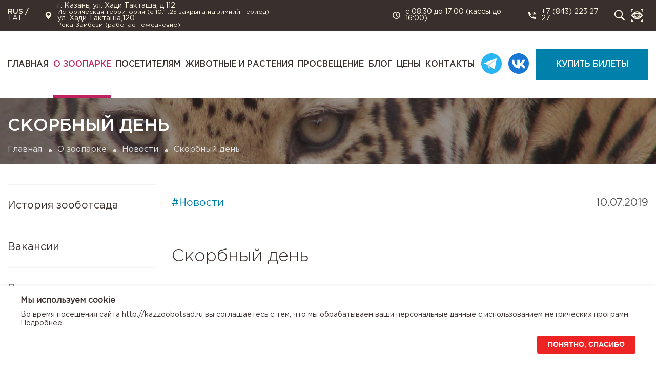

--- FILE ---
content_type: text/html; charset=UTF-8
request_url: https://kazzoobotsad.ru/o-zooparke/news/skorbnyy-den/
body_size: 7528
content:
<!DOCTYPE html>
<html lang="ru">
	<head>
		<meta charset="utf-8">
		<meta http-equiv="Content-Type" content="text/html; charset=UTF-8" />
<meta name="robots" content="index, follow" />
<meta name="description" content="Казанский зооботсад потерял горячо любимого питомца: бурого медведя Кучума. Напомним, что бурый медведь Кучум оказался в зооботсаду в 1980 году, через пару месяцев после своего рождения." />
<link rel="canonical" href="https://kazzoobotsad.ru/o-zooparke/news/skorbnyy-den/" />
<link href="/bitrix/cache/css/s1/main/template_00c93da12001b8ea75c36a082fb82b53/template_00c93da12001b8ea75c36a082fb82b53_v1.css?17598314767690" type="text/css"  data-template-style="true" rel="stylesheet" />
		<title>Скорбный день</title>
		<meta name="description" content="Казанский зооботсад потерял горячо любимого питомца: бурого медведя Кучума. Напомним, что бурый медведь Кучум оказался в зооботсаду в 1980 году, через пару месяцев после своего рождения.">
		<meta name="keywords" content="">
		<meta http-equiv="X-UA-Compatible" content="IE=edge">
		<meta name="viewport" content="width=device-width, initial-scale=1, maximum-scale=1">
		<meta name="proculture-verification" content="b21caa32b426a7e8dd2750251d4082fb" />
		<link rel="icon" type="image/svg+xml" href="/favicon.svg" />
		<link rel="stylesheet" href="/local/templates/main/css/result.min.css">
		<link rel="stylesheet" href="/local/templates/main/visually/css/bvi.min.css">
				<script src="/local/templates/main/js/jquery/dist/jquery.min.js"></script>
		<script src="/local/templates/main/js/lazy/lazyload.min.js"></script>
		<script src="/local/templates/main/datepicker/datepicker.min.js.minified.js"></script>
		<script src="/local/templates/main/slick/slick.min.js"></script>
		<script src="/local/templates/main/fancybox/jquery.fancybox.min.js"></script>
		<script src="/local/templates/main/js/maskedInput/maskedInput.min.js"></script>
		<script src="/local/templates/main/js/dich.js"></script>
		<script src="/local/templates/main/js/common.js?v=1.1"></script>
		<script src="/local/templates/main/visually/js/responsivevoice.min.js"></script>
		<script src="/local/templates/main/visually/js/bvi-init-panel.min.js"></script>
		<script src="/local/templates/main/visually/js/bvi1.js"></script>
		<script src="/local/templates/main/visually/js/js.cookie.min.js"></script>	
		<script src="/local/templates/main/bootstrap4/js/bootstrap.min.js"></script>		
			</head>
	<body >
		<div class="preloader">
			<div class="head__logo fz-14 ff-tsr">
				<img src="/local/templates/main/icons/svg/logo.svg" alt="" class="img-responsive">
			</div>
		</div>	
		<div id="panel">
					</div>
		<div class="section__wrapper">	
			<header class="head">
				<div class="head-fixed">
					<div class="head__top" style="height: 60px;">
						<div class="container">
							<div class="row align-items-center">
								<div class="col-xl-16">
									<div class="head__top-block">
										<div class="language">
																							<span class="language__block ff-medium">RUS</span>
												<span class="language__block ff-medium"> / </span>
												<span><a href="/ta/o-zooparke/news/skorbnyy-den/" class="language__link">TAT</a></span>
																								
																					</div>
										<div class="info info__place">
											<div class="info__img">
												<img src="/local/templates/main/icons/svg/place.svg" alt="" class="img-responsive js-svg-img">
											</div>
											<div class="info__title">
												
												<div class="item">
													<div class="item_adress">
														г. Казань, ул. Хади Такташа, д.112												
													</div>
													<div class="item_title">
														Историческая территория (с 10.11.25 закрыта на зимний период)													</div>
												</div>&nbsp;
												<div class="item">
													<div class="item_adress">
														ул. Хади Такташа,120	
													</div>
													<div class="item_title">
														Река Замбези (работает ежедневно)													</div>													
												</div>
											</div>
										</div>
										<div class="info info__work">
											<div class="info__img">
												<img src="/local/templates/main/icons/svg/clock.svg" alt="" class="img-responsive js-svg-img">
											</div>
											<div class="info__title">
												с 08:30 до 17:00 (кассы&nbsp;до 16:00).											</div>
										</div>
																					<a href="tel:88432232727" class="info info__link info__phone">
												<div class="info__img">
													<img src="/local/templates/main/icons/svg/phone.svg" alt="" class="img-responsive js-svg-img">
												</div>
												<div class="info__title">+7 (843) 223 27 27</div>
											</a>
																		
										<div class="info instruments">
											<a href="javascript:void(0)" class="info__link info search_icon" title="Поиск">
												<img src="/local/templates/main/icons/svg/search.svg" class="img-responsive js-svg-img">
											</a>
											<form class="search_input_div" action="/search/" autocomplete="off">
												<span class="search_close">X</span>
												<input name="q" type="text" class="search_input" required placeholder="Поиск..."/>
												<input name="test" type="hidden" value="1"/>
											</form>
											<div class="eye bvi-panel-open-menu">
												<div class="eye__img" title="Версия для слабовидящих">
													<img src="/local/templates/main/icons/svg/eye.svg" class="img-responsive js-svg-img">
												</div>
											</div>
										</div>
										
																				

									</div>
								</div>
							</div>
						</div>
					</div>
					<div class="head__bottom">
						<div class="container">
							<div class="row align-items-center">
								<div class="col-xl-16 mobile__block">
									<div class="head__mobile-elem"></div>							
									  <nav class="head__menu">
	<ul class="head__menu-ul fz-18 ff-medium">
		     <!-- first level-->
			<li class="head__menu-li">
									<a class="head__menu-a " href="/">
													Главная											
					</a>				
				
							</li>
		     <!-- first level-->
			<li class="head__menu-li">
									<a class="head__menu-a " href="/o-zooparke/">
													О зоопарке											
					</a>				
				
									<ul class="head__menu-dop fz-20 ff-regular">
						  <!-- second level-->
							<li class="head__menu-dop__li">
								<a href="/o-zooparke/istoriya/" class="head__menu-dop__a">
									История зооботсада								</a>
							</li>
						  <!-- second level-->
							<li class="head__menu-dop__li">
								<a href="/o-zooparke/vakansii/" class="head__menu-dop__a">
									Вакансии								</a>
							</li>
						  <!-- second level-->
							<li class="head__menu-dop__li">
								<a href="/o-zooparke/pressa_o_nas/" class="head__menu-dop__a">
									Пресса о нас								</a>
							</li>
						  <!-- second level-->
							<li class="head__menu-dop__li">
								<a href="/o-zooparke/podderzhite-nas/" class="head__menu-dop__a">
									Поддержите нас								</a>
							</li>
						  <!-- second level-->
							<li class="head__menu-dop__li">
								<a href="/o-zooparke/news/" class="head__menu-dop__a active">
									Новости								</a>
							</li>
						  <!-- second level-->
							<li class="head__menu-dop__li">
								<a href="/o-zooparke/specialistam/" class="head__menu-dop__a">
									Специалистам								</a>
							</li>
						  <!-- second level-->
							<li class="head__menu-dop__li">
								<a href="/o-zooparke/vremya-kormleniya-zhivotnykh/" class="head__menu-dop__a">
									Время кормления животных								</a>
							</li>
						  <!-- second level-->
							<li class="head__menu-dop__li">
								<a href="/o-zooparke/arendatoram/" class="head__menu-dop__a">
									Арендаторам								</a>
							</li>
											</ul>
							</li>
		     <!-- first level-->
			<li class="head__menu-li">
									<a class="head__menu-a " href="/posetitelyam/">
													Посетителям											
					</a>				
				
									<ul class="head__menu-dop fz-20 ff-regular">
						  <!-- second level-->
							<li class="head__menu-dop__li">
								<a href="/ekskursii/" class="head__menu-dop__a">
									Экскурсии								</a>
							</li>
						  <!-- second level-->
							<li class="head__menu-dop__li">
								<a href="/posetitelyam/rule/" class="head__menu-dop__a">
									Правила посещения								</a>
							</li>
						  <!-- second level-->
							<li class="head__menu-dop__li">
								<a href="/posetitelyam/vopros_otvet/" class="head__menu-dop__a">
									Вопрос / ответ								</a>
							</li>
						  <!-- second level-->
							<li class="head__menu-dop__li">
								<a href="/posetitelyam/karta_zooparka/" class="head__menu-dop__a">
									Карта зоопарка								</a>
							</li>
						  <!-- second level-->
							<li class="head__menu-dop__li">
								<a href="/posetitelyam/galleries/" class="head__menu-dop__a">
									Галерея								</a>
							</li>
											</ul>
							</li>
		     <!-- first level-->
			<li class="head__menu-li">
									<a class="head__menu-a " href="/zhivotnye-i-rasteniya/">
													Животные и растения											
					</a>				
				
									<ul class="head__menu-dop fz-20 ff-regular">
						  <!-- second level-->
							<li class="head__menu-dop__li">
								<a href="/zhivotnye-i-rasteniya/zoopark-reka-zambezi/" class="head__menu-dop__a">
									Зоопарк "Река Замбези"								</a>
							</li>
						  <!-- second level-->
							<li class="head__menu-dop__li">
								<a href="/zhivotnye-i-rasteniya/staraya-territoriya-zoobotsada/" class="head__menu-dop__a">
									Историческая территория зооботсада								</a>
							</li>
						  <!-- second level-->
							<li class="head__menu-dop__li">
								<a href="/zhivotnye-i-rasteniya/botanicheskaya-kollekciya/" class="head__menu-dop__a">
									Ботаническая коллекция								</a>
							</li>
											</ul>
							</li>
		     <!-- first level-->
			<li class="head__menu-li">
									<a class="head__menu-a " href="/prosveschenie/">
													Просвещение											
					</a>				
				
									<ul class="head__menu-dop fz-20 ff-regular">
						  <!-- second level-->
							<li class="head__menu-dop__li">
								<a href="/prosveschenie/pages/shkola/" class="head__menu-dop__a">
									Школа экологического воспитания								</a>
							</li>
						  <!-- second level-->
							<li class="head__menu-dop__li">
								<a href="/prosveschenie/pages/kruzhok-yunyh-naturalistov-barsyata/" class="head__menu-dop__a">
									Кружок Юных натуралистов «Барсята»								</a>
							</li>
						  <!-- second level-->
							<li class="head__menu-dop__li">
								<a href="/prosveschenie/pages/ippoterapiya/" class="head__menu-dop__a">
									Иппотерапия								</a>
							</li>
											</ul>
							</li>
		     <!-- first level-->
			<li class="head__menu-li">
									<a class="head__menu-a " href="/blog/">
													Блог											
					</a>				
				
									<ul class="head__menu-dop fz-20 ff-regular">
						  <!-- second level-->
							<li class="head__menu-dop__li">
								<a href="/blog" class="head__menu-dop__a">
									Все записи								</a>
							</li>
						  <!-- second level-->
							<li class="head__menu-dop__li">
								<a href="/blog/interesnye-fakty/" class="head__menu-dop__a">
									Интересные факты								</a>
							</li>
						  <!-- second level-->
							<li class="head__menu-dop__li">
								<a href="/blog/udivitelnye-zhivotnye/" class="head__menu-dop__a">
									Удивительные животные								</a>
							</li>
											</ul>
							</li>
		     <!-- first level-->
			<li class="head__menu-li">
									<a class="head__menu-a " href="/price/">
													Цены											
					</a>				
				
							</li>
		     <!-- first level-->
			<li class="head__menu-li">
									<a class="head__menu-a " href="/contacts/">
													Контакты											
					</a>				
				
							</li>
		     <!-- first level-->
			<li class="head__menu-li">
															<a href="https://t.me/kazanzoo1806" class="social_light_icon" target="_blank">
							<img src="/local/templates/main/icons/svg/tg_light_animate.svg" data-src="/local/templates/main/icons/svg/tg_light_animate.svg" data-animate="/local/templates/main/icons/svg/tg_light_animate.gif" alt="" class="">
						</a>	
											<a href="https://vk.com/kazzoobotsad" class="social_light_icon" target="_blank">
							<img src="/local/templates/main/icons/svg/vk_light_animate.svg" data-src="/local/templates/main/icons/svg/vk_light_animate.svg" data-animate="/local/templates/main/icons/svg/vk_light_animate.gif" alt="" class="">
						</a>	
									
							</li>
		     <!-- first level-->
			<li class="head__menu-li">
									<a target="_blank"class="head__menu-a btn-buy" href="https://russpass.ru/event/62e24cf471b9411345387453?search=казанский+зоопарк">
													Купить билеты											
					</a>				
				
							</li>
			</ul>
</nav>								</div>
							</div>
						</div>
						<div class="bar__menu"><span></span></div>
					</div>
				</div>
			</header>
			<div class="content">
									<div class="show-block lazy" data-src="/upload/images/n1.jpg">
						<div class="container">
							<h1 class="show-block__title fz-48 ff-medium">Скорбный день</h1>
						</div>
						<div class="bread"><div class="container"><ul class="bread__ul fz-18"><li class="bread__li"><a href="/" class="bread__a">Главная</a></li><li class="bread__li"><a href="/o-zooparke/" class="bread__a">О зоопарке</a></li><li class="bread__li"><a href="/o-zooparke/news/" class="bread__a">Новости</a></li><li class="bread__li"><span class="bread__span">Скорбный день</span></li></ul></div></div>					</div>
								<div class="container content-inner">									<div class="row">
						<div class="col-xl-4">
							

<div class="sidebar__mobile btn__all btn__accent ff-medium">Раскрыть список меню</div>
<div class="sidebar">
    <div class="sidebar__mobile-close"><span></span></div>
    <ul class="sidebar__ul fz-24">
			
											<li class="sidebar__li"><a href="/o-zooparke/istoriya/" class="sidebar__a">История зооботсада</a>
									
		
		
			
											<li class="sidebar__li"><a href="/o-zooparke/vakansii/" class="sidebar__a">Вакансии</a>
									
		
		
			
											<li class="sidebar__li"><a href="/o-zooparke/pressa_o_nas/" class="sidebar__a">Пресса о нас</a>
									
		
		
			
						<li class="sidebar__li js-toggle no-hover style-toggle">
					<div class="sidebar__a js-toggle__title style-toggle__title">Поддержите нас</div>
					<ul class="sidebar__ul-dop js-toggle__block style-toggle__block">
		
		
			
											<li class="sidebar__ul-dop__li"><a href="/o-zooparke/podderzhite-nas/pages/opekunstvo/" class="sidebar__ul-dop__a">Опекунство</a></li>
									
		
		
			
											<li class="sidebar__ul-dop__li"><a href="/o-zooparke/podderzhite-nas/pages/pomosch/" class="sidebar__ul-dop__a">Помощь</a></li>
									
		
		
			
											<li class="sidebar__ul-dop__li"><a href="/o-zooparke/podderzhite-nas/pages/volonterstvo/" class="sidebar__ul-dop__a">Волонтерство</a></li>
									
		
		
			
											<li class="sidebar__ul-dop__li"><a href="/o-zooparke/podderzhite-nas/pages/nashi-druzya/" class="sidebar__ul-dop__a">Наши друзья</a></li>
									
		
		
			
											<li class="sidebar__ul-dop__li"><a href="/o-zooparke/podderzhite-nas/pages/bf-zarozhdenie/" class="sidebar__ul-dop__a">БФ "Зарождение"</a></li>
									
		
		
						</ul></li>		
											<li class="sidebar__li active"><a href="/o-zooparke/news/" class="sidebar__a">Новости</a>
									
		
		
			
						<li class="sidebar__li js-toggle no-hover style-toggle">
					<div class="sidebar__a js-toggle__title style-toggle__title">Специалистам</div>
					<ul class="sidebar__ul-dop js-toggle__block style-toggle__block">
		
		
			
											<li class="sidebar__ul-dop__li"><a href="/o-zooparke/specialistam/sotrudniki/" class="sidebar__ul-dop__a">Сотрудники</a></li>
									
		
		
			
											<li class="sidebar__ul-dop__li"><a href="/o-zooparke/specialistam/kollekciya_zhivotnyh/" class="sidebar__ul-dop__a">Коллекция животных</a></li>
									
		
		
			
											<li class="sidebar__ul-dop__li"><a href="/o-zooparke/specialistam/kollekciya_rasteniy/" class="sidebar__ul-dop__a">Коллекция растений</a></li>
									
		
		
			
											<li class="sidebar__ul-dop__li"><a href="/o-zooparke/specialistam/seminars/" class="sidebar__ul-dop__a">Конференции и семинары</a></li>
									
		
		
						</ul></li>		
											<li class="sidebar__li"><a href="/o-zooparke/vremya-kormleniya-zhivotnykh/" class="sidebar__a">Время кормления животных</a>
									
		
		
			
											<li class="sidebar__li"><a href="/o-zooparke/arendatoram/" class="sidebar__a">Арендаторам</a>
									
		
		
	
	    </ul>
</div>

						</div>
						<div class="col-xl-12">
				
		<div class="article">
	<div class="article__top fz-24">
			<div class="article__tag c-blue">#Новости</div>
		<div class="article__date">10.07.2019</div>
	</div>
	<div class="article__title fz-48 ff-light">
		Скорбный день	</div>

			<div class="article__image">
			<div class="row">
													<div class="col-three" >
						<a href="/upload/iblock/436/7n22liiblj7u0d1muwbgvcqz5w88xz68.jpg" class="article__img img-hover image__fancybox" data-fancybox="image">
							<img src="/upload/resize_cache/iblock/436/410_250_2/7n22liiblj7u0d1muwbgvcqz5w88xz68.jpg" alt="" class="img-responsive lazy__w100">
						</a>
					</div>
												</div>
		</div>
						
	<div class="article__text text__all c-gray fz-20"><div style="text-align: justify;"><span>Казанский зооботсад потерял горячо любимого питомца: бурого медведя Кучума. Напомним, что бурый медведь Кучум оказался в зооботсаду в 1980 году, через пару месяцев после своего рождения. За спокойный и уравновешенный характер и умилительные ужимки при выпрашивании лакомства, его все любили и баловали. Кучум был замечательным папой, и вырастил вместе со своей парой - медведицей Сигналкой, не одно поколение медвежат.&nbsp;&nbsp;Вот уже несколько лет ветврачи Казанского зоопарка включили в его рацион большое количество витаминов, способствующих улучшению самочувствия, но возраст не обманешь. Кучум прожил жизнь, наполненную любовью и заботой, даря посетителям зооботсада частичку своего щедрого медвежьего сердца, в котором было место для каждого. Однако несмотря на все усилия врачей и служителей зоопарка, сердце Кучума не справилось с нагрузкой. В дикой природе редкий медведь доживает до 32-33 лет, так что Кучума справедливо будет назвать долгожителем - по человеческим меркам его возраст приближался к 110 годам.</span><br /><span>Утрата любимца также тяжела, как и утрата близкого человека, но, к сожалению, в жизни с этим приходится смириться.В одном из мифов Древней Греции рассказывается, что спутница Артемиды нимфа Каллисто была превращена Зевсом в медведицу, после чего он перенёс её на небо в виде созвездия Большой Медведицы.</span><br /><span>Кто знает, не станет ли и наш Кучум одной из новых звезд на небосводе.</span></div>
<div style="text-align: justify;"><span></span></div>	
	<br>
	<br>
		
	</div>

			<div class="pagination__wrap">
							<a href="/o-zooparke/news/zvezdochki-s-nebes/" class="pagination__str pagination__prev fz-24 ff-medium">Назад</a>
						
							<a href="/o-zooparke/news/letnie-uzory/" class="pagination__str pagination__next fz-24 ff-medium">Далее</a>
				
		</div>
	
</div>


<div class="similar">
	<div class="similar__title fz-30 ff-medium">Читайте также</div>
		<div class="row">
								
			<div class="col-three">
				<a href="/o-zooparke/news/aybolity-kazanskogo-zoobotsada/"  id="bx_3218110189_208" class="news__item blue" target="_self">
					
											<span class="news__item-img">
							<img src="/upload/resize_cache/iblock/133/410_250_2/ky7gx1g5327iqp86il41gwbx56s44yzd.jpeg" data-src="/upload/resize_cache/iblock/133/410_250_2/ky7gx1g5327iqp86il41gwbx56s44yzd.jpeg"  alt="" class="img-responsive lazy lazy__w100">
						</span>
										
					<span class="news__item-wrap">
						<span class="news__item-title fz-24 ff-medium">Айболиты Казанского зооботсада</span>
						
													<span class="news__item-text fz-20 c-gray_two">
								"Добрый доктор Айболит, он под деревом сидит. Приходи к нему лечиться и корова, и волчица..."&nbsp;&nbsp;С дет...							</span>
												
					</span>
					<span class="news__item-block">
						<span class="news__item-tag fz-18 c-blue">#Новости</span>
													<span class="news__item-date fz-18 c-gray_two">30.07.2019</span>
											</span>
				</a>
			</div>
								
			<div class="col-three">
				<a href="/o-zooparke/news/letnie-uzory/"  id="bx_3218110189_217" class="news__item blue" target="_self">
					
											<span class="news__item-img">
							<img src="/upload/resize_cache/iblock/fdb/410_250_2/j1e5u03asv4sdnoktpjm5eon8zsjfr1n.jpg" data-src="/upload/resize_cache/iblock/fdb/410_250_2/j1e5u03asv4sdnoktpjm5eon8zsjfr1n.jpg"  alt="" class="img-responsive lazy lazy__w100">
						</span>
										
					<span class="news__item-wrap">
						<span class="news__item-title fz-24 ff-medium">Летние узоры</span>
						
													<span class="news__item-text fz-20 c-gray_two">
								Раскрасило палитрой летоПреображенный старый сад.Деревьям, солнышком согретым,К лицу зеленый их наряд.Лето вст...							</span>
												
					</span>
					<span class="news__item-block">
						<span class="news__item-tag fz-18 c-blue">#Новости</span>
													<span class="news__item-date fz-18 c-gray_two">04.07.2019</span>
											</span>
				</a>
			</div>
								
			<div class="col-three">
				<a href="/o-zooparke/news/zvuki-zooparka/"  id="bx_3218110189_218" class="news__item blue" target="_self">
					
											<span class="news__item-img">
							<img src="/upload/resize_cache/iblock/a63/410_250_2/4ep2buw8ny7rzulq6c7qhipvm983kb31.jpg" data-src="/upload/resize_cache/iblock/a63/410_250_2/4ep2buw8ny7rzulq6c7qhipvm983kb31.jpg"  alt="" class="img-responsive lazy lazy__w100">
						</span>
										
					<span class="news__item-wrap">
						<span class="news__item-title fz-24 ff-medium">Звуки зоопарка</span>
						
													<span class="news__item-text fz-20 c-gray_two">
								В дождливую погоду в Казанском зооботаническом саду непривычно тихо: животные попрятались в закрытые вольеры, ...							</span>
												
					</span>
					<span class="news__item-block">
						<span class="news__item-tag fz-18 c-blue">#Новости</span>
													<span class="news__item-date fz-18 c-gray_two">03.07.2019</span>
											</span>
				</a>
			</div>
			</div>
</div>
		</div>		</div></div>			</div>
			<footer class="foot">
				<div class="foot__top">
					<div class="container">
						<div class="row">
							<div class="col-lg-3 col-md-6 col-sm-7 foot-order_logo">
								<div class="logo">
									<a href="/" class="logo__link">
										<img src="/local/templates/main/icons/svg/logo.svg" alt="" class="img-responsive">
									</a>
								</div>
																	<div class="social">
																					<a href="https://t.me/kazanzoo1806" class="social__link mod tg" target="_blank">
												<img src="/local/templates/main/icons/svg/tg.svg" alt="" class="img-responsive js-svg-img">
											</a>
																															<a href="https://vk.com/kazzoobotsad" class="social__link mod" target="_blank">
												<img src="/local/templates/main/icons/svg/vk.svg" alt="" class="img-responsive js-svg-img">
											</a>											
																				
									</div>
															</div>
							<div class="col-lg-8 col-md-12">
								<div class="foot__menu foot__menu-block">
									 
<ul class="foot__menu-ul fz-20 ff-bold">
	     <!-- first level-->
		<li class="foot__menu-li">
			<a class="foot__menu-a" href="/o-zooparke/">
				О зоопарке			</a>
							<ul class="foot__menu-dop fz-20 ff-regular">
					  <!-- second level-->
						<li class="foot__menu-dop__li">
							<a href="/o-zooparke/istoriya/" class="foot__menu-dop__a">
								История зооботсада							</a>
						</li>
					  <!-- second level-->
						<li class="foot__menu-dop__li">
							<a href="/o-zooparke/vakansii/" class="foot__menu-dop__a">
								Вакансии							</a>
						</li>
					  <!-- second level-->
						<li class="foot__menu-dop__li">
							<a href="/o-zooparke/pressa_o_nas/" class="foot__menu-dop__a">
								Пресса о нас							</a>
						</li>
					  <!-- second level-->
						<li class="foot__menu-dop__li">
							<a href="/o-zooparke/podderzhite-nas/" class="foot__menu-dop__a">
								Поддержите нас							</a>
						</li>
					  <!-- second level-->
						<li class="foot__menu-dop__li">
							<a href="/o-zooparke/news/" class="foot__menu-dop__a active">
								Новости							</a>
						</li>
					  <!-- second level-->
						<li class="foot__menu-dop__li">
							<a href="/o-zooparke/specialistam/" class="foot__menu-dop__a">
								Специалистам							</a>
						</li>
					  <!-- second level-->
						<li class="foot__menu-dop__li">
							<a href="/o-zooparke/vremya-kormleniya-zhivotnykh/" class="foot__menu-dop__a">
								Время кормления животных							</a>
						</li>
					  <!-- second level-->
						<li class="foot__menu-dop__li">
							<a href="/o-zooparke/arendatoram/" class="foot__menu-dop__a">
								Арендаторам							</a>
						</li>
									</ul>
					</li>
	     <!-- first level-->
		<li class="foot__menu-li">
			<a class="foot__menu-a" href="/posetitelyam/">
				Посетителям			</a>
							<ul class="foot__menu-dop fz-20 ff-regular">
					  <!-- second level-->
						<li class="foot__menu-dop__li">
							<a href="/ekskursii/" class="foot__menu-dop__a">
								Экскурсии							</a>
						</li>
					  <!-- second level-->
						<li class="foot__menu-dop__li">
							<a href="/posetitelyam/rule/" class="foot__menu-dop__a">
								Правила посещения							</a>
						</li>
					  <!-- second level-->
						<li class="foot__menu-dop__li">
							<a href="/posetitelyam/vopros_otvet/" class="foot__menu-dop__a">
								Вопрос / ответ							</a>
						</li>
					  <!-- second level-->
						<li class="foot__menu-dop__li">
							<a href="/posetitelyam/karta_zooparka/" class="foot__menu-dop__a">
								Карта зоопарка							</a>
						</li>
					  <!-- second level-->
						<li class="foot__menu-dop__li">
							<a href="/posetitelyam/galleries/" class="foot__menu-dop__a">
								Галерея							</a>
						</li>
									</ul>
					</li>
	     <!-- first level-->
		<li class="foot__menu-li">
			<a class="foot__menu-a" href="/zhivotnye-i-rasteniya/">
				Животные и растения			</a>
							<ul class="foot__menu-dop fz-20 ff-regular">
					  <!-- second level-->
						<li class="foot__menu-dop__li">
							<a href="/zhivotnye-i-rasteniya/zoopark-reka-zambezi/" class="foot__menu-dop__a">
								Зоопарк "Река Замбези"							</a>
						</li>
					  <!-- second level-->
						<li class="foot__menu-dop__li">
							<a href="/zhivotnye-i-rasteniya/staraya-territoriya-zoobotsada/" class="foot__menu-dop__a">
								Историческая территория зооботсада							</a>
						</li>
					  <!-- second level-->
						<li class="foot__menu-dop__li">
							<a href="/zhivotnye-i-rasteniya/botanicheskaya-kollekciya/" class="foot__menu-dop__a">
								Ботаническая коллекция							</a>
						</li>
									</ul>
					</li>
	</ul>
								</div>
							</div>
							<div class="col-lg-2 col-md-4">
								<div class="foot__menu">
									
	<ul class="foot__menu-ul fz-20 ff-bold">
		
			
						
									<li class="foot__menu-li"><a href="/price/" class="foot__menu-a ">Цены</a>
							

			
			
		
			
						
									<li class="foot__menu-li"><a href="/ekskursii/" class="foot__menu-a ">Экскурсии</a>
							

			
			
		
			
						
									<li class="foot__menu-li"><a href="/contacts/" class="foot__menu-a ">Контакты</a>
							

			
			
		
			</ul>
								</div>
							</div>
							<div class="col-lg-3 col-md-10 col-sm-9 foot-order_info">
								<div class="foot__info foot__info-place">
									<div class="foot__info-img">
										<img src="/local/templates/main/icons/svg/place.svg" alt="" class="img-responsive js-svg-img">
									</div>
									<div class="foot__info-title fz-20">
										г. Казань, ул. Хади Такташа, д.112 
										ул. Хади Такташа,120									
									</div>
								</div>
								<div class="foot__info foot__info-clock">
									<div class="foot__info-img">
										<img src="/local/templates/main/icons/svg/clock.svg" alt="" class="img-responsive js-svg-img">
									</div>
									<div class="foot__info-title fz-20">
										с 08:30 до 17:00 (кассы&nbsp;до 16:00).									
									</div>
								</div>
																	<div class="foot__info">
										<a href="tel:88432232727" class="foot__info-link foot__info-phone">
											<div class="foot__info-img">
												<img src="/local/templates/main/icons/svg/phone.svg" alt="" class="img-responsive js-svg-img">
											</div>
											<div class="foot__info-title fz-20">+7 (843) 223 27 27</div>
										</a>
									</div>
																									<div class="foot__info">
										<a href="mailto:kaz-zoo@mail.ru" class="foot__info-link foot__info-email">
											<div class="foot__info-img">
												<img src="/local/templates/main/icons/svg/mail.svg" alt="" class="img-responsive js-svg-img">
											</div>
											<div class="foot__info-title fz-20">kaz-zoo@mail.ru</div>
										</a>
									</div>
															</div>
						</div>
					</div>
				</div>
				<div class="foot__bottom">
					<div class="container">
						<div class="foot__copy c-white fz-14">
							© Казанский зооботсад. 2020г. Использование сайта означает согласие с&nbsp;<a href="/polzovatelskoe-soglashenie/">Пользовательским соглашением</a>&nbsp;и&nbsp;<a href="/politika-konfidencialnosti/">Политикой конфиденциальности</a>.						</div>
					</div>
				</div>
									<script type="text/javascript">
						$(document).on('click', '.notify-bar button', function() {
							$('.notify-bar').hide();
							Cookies.set('use_cookies', 1);        
						});
					</script>
					<div class="notify-bar container__mid-wide js-notify-bar">
	<div class="notify-bar_inner container_inner">
		<div class="notify-bar_head">Мы используем сookie</div>
		<div class="notify-bar_body">Во время посещения сайта http://kazzoobotsad.ru вы соглашаетесь с тем, что мы обрабатываем ваши персональные данные с использованием метрических программ. <a href="/cookies">Подробнее.</a></div>
		<div class="notify-bar_footer"><button type="button" class="button button__primary js-notify-bar-close"><span class="button_inner"><span class="button_text">Понятно, спасибо</span></span></button></div>
	</div>
</div>							</footer>
		</div>
		<div class="modal fade modal__all modal-style modal-thank" id="modal-thank">
			<div class="modal-dialog">
				<div class="modal-content closess" data-dismiss="modal"></div>
				<div class="modal-body">
					<div class="modal__all-title fz-36 ff-medium c-accent text-center mb-4"></div>
					<div class="modal__all-text text-center c-gray fz-24"></div>
				</div>
			</div>
		</div>
		<script async="" src="https://culturaltracking.ru/static/js/spxl.js?pixelId=22409" data-pixel-id="22409"></script>

<!-- Yandex.Metrika counter -->
<script type="text/javascript" >
   (function(m,e,t,r,i,k,a){m[i]=m[i]||function(){(m[i].a=m[i].a||[]).push(arguments)};
   m[i].l=1*new Date();
   for (var j = 0; j < document.scripts.length; j++) {if (document.scripts[j].src === r) { return; }}
   k=e.createElement(t),a=e.getElementsByTagName(t)[0],k.async=1,k.src=r,a.parentNode.insertBefore(k,a)})
   (window, document, "script", "https://mc.yandex.ru/metrika/tag.js", "ym");

   ym(90940289, "init", {
        clickmap:true,
        trackLinks:true,
        accurateTrackBounce:true
   });
</script>
<noscript><div><img src="https://mc.yandex.ru/watch/90940289" style="position:absolute; left:-9999px;" alt="" /></div></noscript>
<!-- /Yandex.Metrika counter -->			


		
	</body>
</html>

--- FILE ---
content_type: text/css
request_url: https://kazzoobotsad.ru/bitrix/cache/css/s1/main/template_00c93da12001b8ea75c36a082fb82b53/template_00c93da12001b8ea75c36a082fb82b53_v1.css?17598314767690
body_size: 2290
content:


/* Start:/local/templates/main/template_styles.css?16965776947502*/
/*Чтобы в режиме правки верстка не слетала*/
.has-edit .d-child-inline > div{
	display: inline !important;
}

.has-edit .d-child-contents > div {
	display: contents !important;	
}

/*стили для куккки - перенес с footer*/
.container_inner {
  -webkit-box-sizing: border-box;
  box-sizing: border-box;
  margin: 0 auto;
  padding: 0 70px;
  width: 100%;
}

.container__mid-wide .container_inner {
  width: auto;
  padding: 0 20px;
}
@media screen and (min-width: 414px) {
  .container__mid-wide .container_inner {
	width: 374px;
	padding: 0;
  }
}
@media screen and (min-width: 600px) {
  .container__mid-wide .container_inner {
	width: 560px;
  }
}
@media screen and (min-width: 726px) {
  .container__mid-wide .container_inner {
	width: 646px;
  }
}
@media screen and (min-width: 964px) {
  .container__mid-wide .container_inner {
	width: 884px;
  }
}
@media screen and (min-width: 1280px) {
  .container__mid-wide .container_inner {
	width: 1200px;
  }
}
@media screen and (min-width: 1326px) {
  .container__mid-wide .container_inner {
	width: 1246px;
  }
}
@media screen and (min-width: 1380px) {
  .container__mid-wide .container_inner {
	width: 1300px;
  }
}
@media screen and (min-width: 1520px) {
  .container__mid-wide .container_inner {
	width: 1440px;
  }
}
@media screen and (min-width: 1720px) {
  .container__mid-wide .container_inner {
	width: 1640px;
  }
}   
.notify-bar {
  background: #fff;
  bottom: 0;
  -webkit-box-shadow: 0 2px 10px 0 rgba(0,0,0,.1);
  box-shadow: 0 2px 10px 0 rgba(0,0,0,.1);
  left: 0;
  padding: 20px 0 30px;
  position: fixed;
  right: 0;
  z-index: 100;
}
.notify-bar_head {
  font-size: 16px;
  font-weight: 700;
  line-height: 1.125;
  margin-bottom: 10px;
}
.notify-bar_body {
  display: inline-block;
  font-size: 14px;
  line-height: 1.285;
  margin-bottom: 15px;
}
.notify-bar_footer {
  display: inline-block;
  float: right;
}
.notify-bar_footer .button {
  background: transparent;
  border: 1px solid transparent;
  border-radius: 3px;
  -webkit-box-sizing: border-box;
  box-sizing: border-box;
  cursor: pointer;
  display: inline-block;
  font-family: PTSans,Arial,Helvetica Neue,Helvetica,sans-serif;
  font-size: 10px;
  font-weight: 700;
  height: 35px;
  line-height: 33px;
  padding: 0 20px;
  text-decoration: none;
  text-transform: uppercase;
  vertical-align: middle;
  -webkit-appearance: button;
  background: #ed2324;
  color: #fff;
}
.button_inner {
  -webkit-box-align: center;
  -ms-flex-align: center;
  align-items: center;
  display: -webkit-box;
  display: -ms-flexbox;
  display: flex;
}
.button__primary .button_inner {
  -webkit-box-pack: center;
  -ms-flex-pack: center;
  justify-content: center;
}
.notify-bar_footer .button_text {
  display: inline-block;
  vertical-align: middle;
  font-size: 14px;
}


/*стили для разработчика - перенес с footer*/
.kznsystem{
	z-index: 5;
	position: fixed;
	bottom: 10px;
	right: 10px;
	text-align: center;
	padding: 4px;
	opacity: 0.4;
	transition: all .5s ease;
	display: block;
	background-color: #39302e;
	color: #fff;
}
.kznsystem:focus{
	color: #fff;
}
.kznsystem:hover{
	opacity: 1;
	color: #fff;
}
.kznsystem-span{
	color: #fff;
	font-weight: bold;
	font-style: italic;
}

.info__title .item {
	display: inline-block;
}
.info__title .item .item_title {
	font-size: 12px;
}

.mb-70 {
	margin-bottom: 70px;
}
.pb-70 {
	margin-bottom: 70px;
}

.social__link.mod{
    margin-right: 25px;
}
.social__link.mod.tg{
    height: auto;
}

div[data-link]:hover {
	cursor: pointer;
}

a:not([class]), a:not([class]):hover, a:not([class]):active, a:not([class]):focus {
	text-decoration: underline;
}

/*Кнопка купить билеты*/
.btn-buy, .btn-buy:visited, .btn-buy:active, .btn-buy:focus {
    color: #fff;
    background-color: #0081ac;
	border: 1px solid #0081ac !important;
	width: 300px !important;
    height: 60px !important;
	justify-content: center;
}
@media only screen and (max-width: 1499px) {
	.btn-buy {
		width: 220px !important;
	}	
}
.btn-buy:hover{
	color: #fff !important;
	color: #0081ac !important;
	background-color: #fff;
}
.btn-buy:before {
	display:none;
}

.light-title {
	color: #fff9e3;
}

/*иконки соц. сетей в меню*/
.social_light_icon{
	display: inline-block;
}
.social_light_icon:before {
	display:none;
}
@media only screen and (max-width: 991px) {
	.social_light_icon {
		margin-bottom: 20px;
	}																
}


/*slick-arrow*/
.slick-prev,
.slick-next
{
    font-size: 0;
    line-height: 0;
    position: absolute;
    top: 50%;
    display: block;
	z-index: 10;
    width: 50px;
    height: 50px;
    padding: 0;
    -webkit-transform: translate(0, -50%);
    -ms-transform: translate(0, -50%);
    transform: translate(0, -50%);
    cursor: pointer;
    color: transparent;
    border: none;
    outline: none;
    background: transparent;
}
.slick-prev:hover,
.slick-prev:focus,
.slick-next:hover,
.slick-next:focus
{
    color: transparent;
    outline: none;
    background: transparent;
}
.slick-prev:hover:before,
.slick-prev:focus:before,
.slick-next:hover:before,
.slick-next:focus:before
{
    opacity: .7;
}
.slick-prev.slick-disabled:before,
.slick-next.slick-disabled:before
{
    opacity: .3;
}

.slick-prev:before,
.slick-next:before
{
    /*font-size: 20px;*/
    line-height: 1;
    opacity: .4;
    -webkit-font-smoothing: antialiased;
    -moz-osx-font-smoothing: grayscale;
}

.slick-prev
{
	left: 0px;
}

.slick-prev:before
{
    content: url(/local/templates/main/icons/svg/left-arrow.svg);
}

.slick-next
{
	right: 0px;
}

.slick-next:before
{
    content: url(/local/templates/main/icons/svg/right-arrow.svg);
}

/*new styles banner*/
.main__item-text, .main__item-title, .main__item-button {
	margin-right: 50px;
}

.btn_more_yellow {
    color: #fff;
    background-color: #feba11;	
}
.btn_more_blue {
    color: #fff;
    background-color: #0081ac;	
}
.btn_more_accent {
    color: #fff;
    background-color: #c02362;	
}

.eye {
	margin: 0px !important;
}

.instruments {
	position: relative;
}

.search_input_div {
    position: absolute;
    right: calc(100% - 25px);
    height: 38px;	
    width: 0;
	display: none;
}
.search_input_div.show {
	display: block;
}

.search_input_div .search_input {
    width: 100%;
    height: 100%;
    border: none;
    padding: 0 32px 0 10px;
	color: #4f4f4f;
}

.search_input_div .search_input::placeholder {
		opacity: .7;
}

.search_input_div span.search_close {
	position: absolute;
    margin: auto auto;
    right: 12px;
    color: initial;
    cursor: pointer;
    opacity: 0.7;
    top: 9px;
}

a.tag {
	margin-right: 7px;
	border-bottom: 1px solid;
	display: inline-block;
	color: #0081AC;
	font-size: 20px;

}

a.tag.setting {
	color: inherit;
	font-size: 18px;
}

.head-fixed {
	z-index: 100 !important;
}

.reviews-text img{
	display: inline-block;
}

/*переопределение стилей*/

@media only screen and (max-width: 991px) {

}

@media only screen and (max-width: 480px) {

	.bar__menu:not(.active) {
		bottom: 20px !important;
		top: inherit !important;
	}
	.bar__menu:not(.active)::before, .bar__menu:not(.active)::after {
		background-color: #ffffff;
	}	
	.bar__menu:not(.active) span {
		background-color: #ffffff;
	}	
	
	.head {
		height: 60px !important;
	}	
	.head-fixed {
		height: 60px !important;
	}	
	
	.slick-prev,
	.slick-next {
		display: none !important;
	}
	
	.language {
		font-size: 14px !important;
	}

	.head__menu-a {
		height: 75px !important;
	}
	
}


/* End */
/* /local/templates/main/template_styles.css?16965776947502 */


--- FILE ---
content_type: text/css
request_url: https://kazzoobotsad.ru/local/templates/main/visually/css/bvi.min.css
body_size: 4039
content:
/*!
 * Button visually impaired bvi.css v1.0.6
 */body .bvi-body{padding:0;margin:0;top:inherit !important;bottom:inherit !important;left:inherit !important;right:inherit !important;position:relative !important;color:inherit !important;font-size:inherit !important;overflow:inherit !important;z-index:inherit !important;background:transparent !important}body .bvi-body *{-webkit-box-sizing:border-box;-moz-box-sizing:border-box;box-sizing:border-box}body .bvi-body .bvi-text-center{text-align:center}body .bvi-body .bvi-hide{display:none !important}body .bvi-body .bvi-show{display:block !important}body .bvi-body .bvi-img-grayscale,body .bvi-body #bvi-img-grayscale{filter:url("data:image/svg+xml;utf8,<svgxmlns='http://www.w3.org/2000/svg'><filterid='bvi-img-grayscale'><feColorMatrixtype='matrix'values='0.33330.33330.3333000.33330.33330.3333000.33330.33330.33330000010'/></filter></svg>#bvi-img-grayscale");-webkit-filter:grayscale(1);filter:grayscale(1);filter:gray}body .bvi-body .bvi-img-off{border:2px dashed !important;box-sizing:border-box;height:auto;overflow:hidden;width:auto;word-break:break-all;word-wrap:break-word;text-align:center;display:flex;align-items:center;justify-content:center;font-weight:bold}body .bvi-body.bvi-font-size,body .bvi-body.bvi-font-size *{word-wrap:break-word !important}body .bvi-body.bvi-color-white,body .bvi-body.bvi-color-white *{background-color:#fff !important;background-image:none !important;color:black !important;box-shadow:none !important;text-shadow:none !important;border-color:black !important}body .bvi-body.bvi-color-white:after,body .bvi-body.bvi-color-white *:after{background-color:#fff !important;background-image:none !important;color:black !important;box-shadow:none !important;text-shadow:none !important;border-color:black !important}body .bvi-body.bvi-color-white:before,body .bvi-body.bvi-color-white *:before{background-color:white !important;background-image:none !important;color:black !important;box-shadow:none !important;text-shadow:none !important;border-color:black !important}body .bvi-body.bvi-color-black,body .bvi-body.bvi-color-black *{background-color:black !important;background-image:none !important;color:white !important;box-shadow:none !important;text-shadow:none !important;border-color:white !important}body .bvi-body.bvi-color-black:after,body .bvi-body.bvi-color-black *:after{background-color:black !important;background-image:none !important;color:white !important;box-shadow:none !important;text-shadow:none !important;border-color:white !important}body .bvi-body.bvi-color-black:before,body .bvi-body.bvi-color-black *:before{background-color:black !important;background-image:none !important;color:white !important;box-shadow:none !important;text-shadow:none !important;border-color:white !important}body .bvi-body.bvi-color-blue,body .bvi-body.bvi-color-blue *{background-color:#9dd1ff !important;background-image:none !important;color:#063462 !important;box-shadow:none !important;text-shadow:none !important;border-color:#063462 !important}body .bvi-body.bvi-color-blue:after,body .bvi-body.bvi-color-blue *:after{background-color:#9dd1ff !important;background-image:none !important;color:#063462 !important;box-shadow:none !important;text-shadow:none !important;border-color:#063462 !important}body .bvi-body.bvi-color-blue:before,body .bvi-body.bvi-color-blue *:before{background-color:#9dd1ff !important;background-image:none !important;color:#063462 !important;box-shadow:none !important;text-shadow:none !important;border-color:#063462 !important}body .bvi-body.bvi-color-brown,body .bvi-body.bvi-color-brown *{background-color:#f7f3d6 !important;background-image:none !important;color:#4d4b43 !important;box-shadow:none !important;text-shadow:none !important;border-color:#4d4b43 !important}body .bvi-body.bvi-color-brown:after,body .bvi-body.bvi-color-brown *:after{background-color:#f7f3d6 !important;background-image:none !important;color:#4d4b43 !important;box-shadow:none !important;text-shadow:none !important;border-color:#4d4b43 !important}body .bvi-body.bvi-color-brown:before,body .bvi-body.bvi-color-brown *:before{background-color:#f7f3d6 !important;background-image:none !important;color:#4d4b43 !important;box-shadow:none !important;text-shadow:none !important;border-color:#4d4b43 !important}body .bvi-body.bvi-color-green,body .bvi-body.bvi-color-green *{background-color:#3b2716 !important;background-image:none !important;color:#a9e44d !important;box-shadow:none !important;text-shadow:none !important;border-color:#a9e44d !important}body .bvi-body.bvi-color-green:after,body .bvi-body.bvi-color-green *:after{background-color:#3b2716 !important;background-image:none !important;color:#a9e44d !important;box-shadow:none !important;text-shadow:none !important;border-color:#a9e44d !important}body .bvi-body.bvi-color-green:before,body .bvi-body.bvi-color-green *:before{background-color:#3b2716 !important;background-image:none !important;color:#a9e44d !important;box-shadow:none !important;text-shadow:none !important;border-color:#a9e44d !important}.bvi-panel{top:0;left:0;right:0;font-family:monospace;letter-spacing:0;position:relative;text-shadow:none;text-align:center;margin:0 auto;line-height:normal;border:0;font-size:14px;z-index:9999999}@media(max-width:768px){.bvi-panel{font-size:12px}.bvi-panel .bvi-btn{padding:4px 9px !important}.bvi-panel .bvi-title-text{font-size:12px !important;font-weight:400}.bvi-panel .bvi-title,.bvi-panel .bvi-title-header{margin-top:13px;border:1px solid #b9b9b9;background:#d7d7d7}}.bvi-panel a{text-decoration:none}.bvi-panel #bvi-letter-spacing-average{letter-spacing:2px}.bvi-panel #bvi-letter-spacing-big{letter-spacing:4px}.bvi-panel #bvi-font-family-times-new-roman{font-family:'Times New Roman'}.bvi-panel .bvi-text-center{text-align:center}.bvi-panel .bvi-container{margin-right:auto;margin-left:auto;padding-left:0;padding-right:0}@media(min-width:768px){.bvi-panel .bvi-container{width:720px}}@media(min-width:992px){.bvi-panel .bvi-container{width:940px}}@media(min-width:1200px){.bvi-panel .bvi-container{width:1140px}}.bvi-panel .bvi-container-fluid{margin-right:auto;margin-left:auto;padding-left:0;padding-right:0}.bvi-panel .bvi-row{margin-left:0;margin-right:0}.bvi-panel .bvi-col-xs-1,.bvi-col-sm-1,.bvi-col-md-1,.bvi-col-lg-1,.bvi-col-xs-2,.bvi-col-sm-2,.bvi-col-md-2,.bvi-col-lg-2,.bvi-col-xs-3,.bvi-col-sm-3,.bvi-col-md-3,.bvi-col-lg-3,.bvi-col-xs-4,.bvi-col-sm-4,.bvi-col-md-4,.bvi-col-lg-4,.bvi-col-xs-5,.bvi-col-sm-5,.bvi-col-md-5,.bvi-col-lg-5,.bvi-col-xs-6,.bvi-col-sm-6,.bvi-col-md-6,.bvi-col-lg-6,.bvi-col-xs-7,.bvi-col-sm-7,.bvi-col-md-7,.bvi-col-lg-7,.bvi-col-xs-8,.bvi-col-sm-8,.bvi-col-md-8,.bvi-col-lg-8,.bvi-col-xs-9,.bvi-col-sm-9,.bvi-col-md-9,.bvi-col-lg-9,.bvi-col-xs-10,.bvi-col-sm-10,.bvi-col-md-10,.bvi-col-lg-10,.bvi-col-xs-11,.bvi-col-sm-11,.bvi-col-md-11,.bvi-col-lg-11,.bvi-col-xs-12,.bvi-col-sm-12,.bvi-col-md-12,.bvi-col-lg-12{position:relative;min-height:1px;padding-left:0;padding-right:0}.bvi-panel .bvi-col-xs-1,.bvi-col-xs-2,.bvi-col-xs-3,.bvi-col-xs-4,.bvi-col-xs-5,.bvi-col-xs-6,.bvi-col-xs-7,.bvi-col-xs-8,.bvi-col-xs-9,.bvi-col-xs-10,.bvi-col-xs-11,.bvi-col-xs-12{float:left}.bvi-panel .bvi-col-xs-12{width:100%}.bvi-panel .bvi-col-xs-11{width:91.66666667%}.bvi-panel .bvi-col-xs-10{width:83.33333333%}.bvi-panel .bvi-col-xs-9{width:75%}.bvi-panel .bvi-col-xs-8{width:66.66666667%}.bvi-panel .bvi-col-xs-7{width:58.33333333%}.bvi-panel .bvi-col-xs-6{width:50%}.bvi-panel .bvi-col-xs-5{width:41.66666667%}.bvi-panel .bvi-col-xs-4{width:33.33333333%}.bvi-panel .bvi-col-xs-3{width:25%}.bvi-panel .bvi-col-xs-2{width:16.66666667%}.bvi-panel .bvi-col-xs-1{width:8.33333333%}.bvi-panel .bvi-col-xs-pull-12{right:100%}.bvi-panel .bvi-col-xs-pull-11{right:91.66666667%}.bvi-panel .bvi-col-xs-pull-10{right:83.33333333%}.bvi-panel .bvi-col-xs-pull-9{right:75%}.bvi-panel .bvi-col-xs-pull-8{right:66.66666667%}.bvi-panel .bvi-col-xs-pull-7{right:58.33333333%}.bvi-panel .bvi-col-xs-pull-6{right:50%}.bvi-panel .bvi-col-xs-pull-5{right:41.66666667%}.bvi-panel .bvi-col-xs-pull-4{right:33.33333333%}.bvi-panel .bvi-col-xs-pull-3{right:25%}.bvi-panel .bvi-col-xs-pull-2{right:16.66666667%}.bvi-panel .bvi-col-xs-pull-1{right:8.33333333%}.bvi-panel .bvi-col-xs-pull-0{right:auto}.bvi-panel .bvi-col-xs-push-12{left:100%}.bvi-panel .bvi-col-xs-push-11{left:91.66666667%}.bvi-panel .bvi-col-xs-push-10{left:83.33333333%}.bvi-panel .bvi-col-xs-push-9{left:75%}.bvi-panel .bvi-col-xs-push-8{left:66.66666667%}.bvi-panel .bvi-col-xs-push-7{left:58.33333333%}.bvi-panel .bvi-col-xs-push-6{left:50%}.bvi-panel .bvi-col-xs-push-5{left:41.66666667%}.bvi-panel .bvi-col-xs-push-4{left:33.33333333%}.bvi-panel .bvi-col-xs-push-3{left:25%}.bvi-panel .bvi-col-xs-push-2{left:16.66666667%}.bvi-panel .bvi-col-xs-push-1{left:8.33333333%}.bvi-panel .bvi-col-xs-push-0{left:auto}.bvi-panel .bvi-col-xs-offset-12{margin-left:100%}.bvi-panel .bvi-col-xs-offset-11{margin-left:91.66666667%}.bvi-panel .bvi-col-xs-offset-10{margin-left:83.33333333%}.bvi-panel .bvi-col-xs-offset-9{margin-left:75%}.bvi-panel .bvi-col-xs-offset-8{margin-left:66.66666667%}.bvi-panel .bvi-col-xs-offset-7{margin-left:58.33333333%}.bvi-panel .bvi-col-xs-offset-6{margin-left:50%}.bvi-panel .bvi-col-xs-offset-5{margin-left:41.66666667%}.bvi-panel .bvi-col-xs-offset-4{margin-left:33.33333333%}.bvi-panel .bvi-col-xs-offset-3{margin-left:25%}.bvi-panel .bvi-col-xs-offset-2{margin-left:16.66666667%}.bvi-panel .bvi-col-xs-offset-1{margin-left:8.33333333%}.bvi-panel .bvi-col-xs-offset-0{margin-left:0}@media(min-width:768px){.bvi-panel .bvi-col-sm-1,.bvi-col-sm-2,.bvi-col-sm-3,.bvi-col-sm-4,.bvi-col-sm-5,.bvi-col-sm-6,.bvi-col-sm-7,.bvi-col-sm-8,.bvi-col-sm-9,.bvi-col-sm-10,.bvi-col-sm-11,.bvi-col-sm-12{float:left}.bvi-panel .bvi-col-sm-12{width:100%}.bvi-panel .bvi-col-sm-11{width:91.66666667%}.bvi-panel .bvi-col-sm-10{width:83.33333333%}.bvi-panel .bvi-col-sm-9{width:75%}.bvi-panel .bvi-col-sm-8{width:66.66666667%}.bvi-panel .bvi-col-sm-7{width:58.33333333%}.bvi-panel .bvi-col-sm-6{width:50%}.bvi-panel .bvi-col-sm-5{width:41.66666667%}.bvi-panel .bvi-col-sm-4{width:33.33333333%}.bvi-panel .bvi-col-sm-3{width:25%}.bvi-panel .bvi-col-sm-2{width:16.66666667%}.bvi-panel .bvi-col-sm-1{width:8.33333333%}.bvi-panel .bvi-col-sm-pull-12{right:100%}.bvi-panel .bvi-col-sm-pull-11{right:91.66666667%}.bvi-panel .bvi-col-sm-pull-10{right:83.33333333%}.bvi-panel .bvi-col-sm-pull-9{right:75%}.bvi-panel .bvi-col-sm-pull-8{right:66.66666667%}.bvi-panel .bvi-col-sm-pull-7{right:58.33333333%}.bvi-panel .bvi-col-sm-pull-6{right:50%}.bvi-panel .bvi-col-sm-pull-5{right:41.66666667%}.bvi-panel .bvi-col-sm-pull-4{right:33.33333333%}.bvi-panel .bvi-col-sm-pull-3{right:25%}.bvi-panel .bvi-col-sm-pull-2{right:16.66666667%}.bvi-panel .bvi-col-sm-pull-1{right:8.33333333%}.bvi-panel .bvi-col-sm-pull-0{right:auto}.bvi-panel .bvi-col-sm-push-12{left:100%}.bvi-panel .bvi-col-sm-push-11{left:91.66666667%}.bvi-panel .bvi-col-sm-push-10{left:83.33333333%}.bvi-panel .bvi-col-sm-push-9{left:75%}.bvi-panel .bvi-col-sm-push-8{left:66.66666667%}.bvi-panel .bvi-col-sm-push-7{left:58.33333333%}.bvi-panel .bvi-col-sm-push-6{left:50%}.bvi-panel .bvi-col-sm-push-5{left:41.66666667%}.bvi-panel .bvi-col-sm-push-4{left:33.33333333%}.bvi-panel .bvi-col-sm-push-3{left:25%}.bvi-panel .bvi-col-sm-push-2{left:16.66666667%}.bvi-panel .bvi-col-sm-push-1{left:8.33333333%}.bvi-panel .bvi-col-sm-push-0{left:auto}.bvi-panel .bvi-col-sm-offset-12{margin-left:100%}.bvi-panel .bvi-col-sm-offset-11{margin-left:91.66666667%}.bvi-panel .bvi-col-sm-offset-10{margin-left:83.33333333%}.bvi-panel .bvi-col-sm-offset-9{margin-left:75%}.bvi-panel .bvi-col-sm-offset-8{margin-left:66.66666667%}.bvi-panel .bvi-col-sm-offset-7{margin-left:58.33333333%}.bvi-panel .bvi-col-sm-offset-6{margin-left:50%}.bvi-panel .bvi-col-sm-offset-5{margin-left:41.66666667%}.bvi-panel .bvi-col-sm-offset-4{margin-left:33.33333333%}.bvi-panel .bvi-col-sm-offset-3{margin-left:25%}.bvi-panel .bvi-col-sm-offset-2{margin-left:16.66666667%}.bvi-panel .bvi-col-sm-offset-1{margin-left:8.33333333%}.bvi-panel .bvi-col-sm-offset-0{margin-left:0}}@media(min-width:992px){.bvi-panel .bvi-col-md-1,.bvi-col-md-2,.bvi-col-md-3,.bvi-col-md-4,.bvi-col-md-5,.bvi-col-md-6,.bvi-col-md-7,.bvi-col-md-8,.bvi-col-md-9,.bvi-col-md-10,.bvi-col-md-11,.bvi-col-md-12{float:left}.bvi-panel .bvi-col-md-12{width:100%}.bvi-panel .bvi-col-md-11{width:91.66666667%}.bvi-panel .bvi-col-md-10{width:83.33333333%}.bvi-panel .bvi-col-md-9{width:75%}.bvi-panel .bvi-col-md-8{width:66.66666667%}.bvi-panel .bvi-col-md-7{width:58.33333333%}.bvi-panel .bvi-col-md-6{width:50%}.bvi-panel .bvi-col-md-5{width:41.66666667%}.bvi-panel .bvi-col-md-4{width:33.33333333%}.bvi-panel .bvi-col-md-3{width:25%}.bvi-panel .bvi-col-md-2{width:16.66666667%}.bvi-panel .bvi-col-md-1{width:8.33333333%}.bvi-panel .bvi-col-md-pull-12{right:100%}.bvi-panel .bvi-col-md-pull-11{right:91.66666667%}.bvi-panel .bvi-col-md-pull-10{right:83.33333333%}.bvi-panel .bvi-col-md-pull-9{right:75%}.bvi-panel .bvi-col-md-pull-8{right:66.66666667%}.bvi-panel .bvi-col-md-pull-7{right:58.33333333%}.bvi-panel .bvi-col-md-pull-6{right:50%}.bvi-panel .bvi-col-md-pull-5{right:41.66666667%}.bvi-panel .bvi-col-md-pull-4{right:33.33333333%}.bvi-panel .bvi-col-md-pull-3{right:25%}.bvi-panel .bvi-col-md-pull-2{right:16.66666667%}.bvi-panel .bvi-col-md-pull-1{right:8.33333333%}.bvi-panel .bvi-col-md-pull-0{right:auto}.bvi-panel .bvi-col-md-push-12{left:100%}.bvi-panel .bvi-col-md-push-11{left:91.66666667%}.bvi-panel .bvi-col-md-push-10{left:83.33333333%}.bvi-panel .bvi-col-md-push-9{left:75%}.bvi-panel .bvi-col-md-push-8{left:66.66666667%}.bvi-panel .bvi-col-md-push-7{left:58.33333333%}.bvi-panel .bvi-col-md-push-6{left:50%}.bvi-panel .bvi-col-md-push-5{left:41.66666667%}.bvi-panel .bvi-col-md-push-4{left:33.33333333%}.bvi-panel .bvi-col-md-push-3{left:25%}.bvi-panel .bvi-col-md-push-2{left:16.66666667%}.bvi-panel .bvi-col-md-push-1{left:8.33333333%}.bvi-panel .bvi-col-md-push-0{left:auto}.bvi-panel .bvi-col-md-offset-12{margin-left:100%}.bvi-panel .bvi-col-md-offset-11{margin-left:91.66666667%}.bvi-panel .bvi-col-md-offset-10{margin-left:83.33333333%}.bvi-panel .bvi-col-md-offset-9{margin-left:75%}.bvi-panel .bvi-col-md-offset-8{margin-left:66.66666667%}.bvi-panel .bvi-col-md-offset-7{margin-left:58.33333333%}.bvi-panel .bvi-col-md-offset-6{margin-left:50%}.bvi-panel .bvi-col-md-offset-5{margin-left:41.66666667%}.bvi-panel .bvi-col-md-offset-4{margin-left:33.33333333%}.bvi-panel .bvi-col-md-offset-3{margin-left:25%}.bvi-panel .bvi-col-md-offset-2{margin-left:16.66666667%}.bvi-panel .bvi-col-md-offset-1{margin-left:8.33333333%}.bvi-panel .bvi-col-md-offset-0{margin-left:0}}@media(min-width:1200px){.bvi-panel .bvi-col-lg-1,.bvi-col-lg-2,.bvi-col-lg-3,.bvi-col-lg-4,.bvi-col-lg-5,.bvi-col-lg-6,.bvi-col-lg-7,.bvi-col-lg-8,.bvi-col-lg-9,.bvi-col-lg-10,.bvi-col-lg-11,.bvi-col-lg-12{float:left}.bvi-panel .bvi-col-lg-12{width:100%}.bvi-panel .bvi-col-lg-11{width:91.66666667%}.bvi-panel .bvi-col-lg-10{width:83.33333333%}.bvi-panel .bvi-col-lg-9{width:75%}.bvi-panel .bvi-col-lg-8{width:66.66666667%}.bvi-panel .bvi-col-lg-7{width:58.33333333%}.bvi-panel .bvi-col-lg-6{width:50%}.bvi-panel .bvi-col-lg-5{width:41.66666667%}.bvi-panel .bvi-col-lg-4{width:33.33333333%}.bvi-panel .bvi-col-lg-3{width:25%}.bvi-panel .bvi-col-lg-2{width:16.66666667%}.bvi-panel .bvi-col-lg-1{width:8.33333333%}.bvi-panel .bvi-col-lg-pull-12{right:100%}.bvi-panel .bvi-col-lg-pull-11{right:91.66666667%}.bvi-panel .bvi-col-lg-pull-10{right:83.33333333%}.bvi-panel .bvi-col-lg-pull-9{right:75%}.bvi-panel .bvi-col-lg-pull-8{right:66.66666667%}.bvi-panel .bvi-col-lg-pull-7{right:58.33333333%}.bvi-panel .bvi-col-lg-pull-6{right:50%}.bvi-panel .bvi-col-lg-pull-5{right:41.66666667%}.bvi-panel .bvi-col-lg-pull-4{right:33.33333333%}.bvi-panel .bvi-col-lg-pull-3{right:25%}.bvi-panel .bvi-col-lg-pull-2{right:16.66666667%}.bvi-panel .bvi-col-lg-pull-1{right:8.33333333%}.bvi-panel .bvi-col-lg-pull-0{right:auto}.bvi-panel .bvi-col-lg-push-12{left:100%}.bvi-panel .bvi-col-lg-push-11{left:91.66666667%}.bvi-panel .bvi-col-lg-push-10{left:83.33333333%}.bvi-panel .bvi-col-lg-push-9{left:75%}.bvi-panel .bvi-col-lg-push-8{left:66.66666667%}.bvi-panel .bvi-col-lg-push-7{left:58.33333333%}.bvi-panel .bvi-col-lg-push-6{left:50%}.bvi-panel .bvi-col-lg-push-5{left:41.66666667%}.bvi-panel .bvi-col-lg-push-4{left:33.33333333%}.bvi-panel .bvi-col-lg-push-3{left:25%}.bvi-panel .bvi-col-lg-push-2{left:16.66666667%}.bvi-panel .bvi-col-lg-push-1{left:8.33333333%}.bvi-panel .bvi-col-lg-push-0{left:auto}.bvi-panel .bvi-col-lg-offset-12{margin-left:100%}.bvi-panel .bvi-col-lg-offset-11{margin-left:91.66666667%}.bvi-panel .bvi-col-lg-offset-10{margin-left:83.33333333%}.bvi-panel .bvi-col-lg-offset-9{margin-left:75%}.bvi-panel .bvi-col-lg-offset-8{margin-left:66.66666667%}.bvi-panel .bvi-col-lg-offset-7{margin-left:58.33333333%}.bvi-panel .bvi-col-lg-offset-6{margin-left:50%}.bvi-panel .bvi-col-lg-offset-5{margin-left:41.66666667%}.bvi-panel .bvi-col-lg-offset-4{margin-left:33.33333333%}.bvi-panel .bvi-col-lg-offset-3{margin-left:25%}.bvi-panel .bvi-col-lg-offset-2{margin-left:16.66666667%}.bvi-panel .bvi-col-lg-offset-1{margin-left:8.33333333%}.bvi-panel .bvi-col-lg-offset-0{margin-left:0}}.bvi-panel.bvi-panel-fixed{top:0;left:0;right:0;margin-bottom:20px;margin-left:auto;margin-right:auto;position:fixed;z-index:999999}.bvi-panel.bvi-panel-fixed .bvi-btn-panel-show{opacity:.8}.bvi-panel .bvi-panel-menu *{-webkit-box-sizing:border-box;-moz-box-sizing:border-box;box-sizing:border-box}.bvi-panel .bvi-panel-menu{display:inline-block;width:100%}.bvi-panel .bvi-vertical{border:0;border-right:2px solid #d8d8d8}.bvi-panel .bvi-rows{margin:10px}.bvi-panel .bvi-bg{color:#000;background:#f8f8f8 !important;padding:0;border:1px solid #fcfcfc;moz-box-shadow:0 1px 3px 0 rgba(0,0,0,0.23);webkit-box-shadow:0 1px 3px 0 rgba(0,0,0,0.23);box-shadow:0 1px 3px 0 rgba(0,0,0,0.23)}.bvi-panel .bvi-title,.bvi-panel .bvi-title-header{font-weight:bold;font-size:larger;margin-bottom:13px}.bvi-panel .bvi-title-text{margin-top:13px;font-size:16px;font-weight:600}.bvi-panel .bvi-settings{display:none}.bvi-panel .bvi-settings hr{border:0;border-top:1px solid #d8d8d8;margin-top:2px;margin-bottom:2px}.bvi-panel .bvi-settings .bvi-right{float:right}.bvi-panel .bvi-settings .bvi-left{float:left}.bvi-panel .bvi-copy a{color:#bebebe}.bvi-panel .bvi-copy a:hover,.bvi-panel .bvi-copy a:visited{color:#000;text-decoration:underline}.bvi-panel .bvi-panel-show{text-align:right}.bvi-panel .bvi-panel-show .bvi-glyphicon{font-size:40px}.bvi-panel .bvi-panel-show .bvi-btn-panel-show{background:#f8f8f8 !important;padding:15px;margin:0 20px 0 20px;color:black !important;border:1px solid #fcfcfc !important;moz-box-shadow:0 1px 3px 0 rgba(0,0,0,0.23);webkit-box-shadow:0 1px 3px 0 rgba(0,0,0,0.23);box-shadow:0 1px 3px 0 rgba(0,0,0,0.23)}.bvi-panel .bvi-btn{font-weight:bold;display:inline-block;padding:8px 12px;margin-bottom:0;line-height:15px;text-align:center;white-space:nowrap;vertical-align:middle;-ms-touch-action:manipulation;touch-action:manipulation;cursor:pointer;-webkit-user-select:none;-moz-user-select:none;-ms-user-select:none;user-select:none;background-image:none;border:1px solid transparent;border-radius:0}.bvi-panel .bvi-btn,.bvi-panel .bvi-btn:active,.bvi-panel .bvi-btn.active{background-color:#e6e6e6;outline:0}.bvi-panel .bvi-btn:focus,.bvi-panel .bvi-btn:active:focus,.bvi-panel .bvi-btn.active:focus,.bvi-panel .bvi-btn.focus,.bvi-panel .bvi-btn:active.focus,.bvi-panel .bvi-btn.active.focus{outline:5px auto -webkit-focus-ring-color;outline-offset:-2px}.bvi-panel .bvi-btn:hover,.bvi-panel .bvi-btn:focus,.bvi-panel .bvi-btn.focus{color:#333;text-decoration:none}.bvi-panel .bvi-btn:active,.bvi-panel .bvi-btn.active{background-color:#e6e6e6;outline:0;background-image:none;-webkit-box-shadow:inset 0 3px 5px rgba(0,0,0,0.125);box-shadow:inset 0 3px 5px rgba(0,0,0,0.125)}.bvi-panel .bvi-btn.disabled,.bvi-panel .bvi-btn[disabled],fieldset[disabled] .bvi-panel .bvi-btn{cursor:not-allowed;opacity:.65;filter:alpha(opacity=65);-webkit-box-shadow:none;box-shadow:none}a.bvi-panel .bvi-btn.disabled,fieldset[disabled] a.bvi-panel .bvi-btn{pointer-events:none}.bvi-panel .bvi-btn.bvi-btn-default{color:#000;background-color:#fff;border-color:#7d7d7d}.bvi-panel .bvi-btn.bvi-btn-default.active{position:relative;background-color:#e8e8e8;outline:0;border-color:#7d7d7d}.bvi-panel .bvi-btn.bvi-btn-white{color:#000;background-color:#fff;border-color:#7d7d7d}.bvi-panel .bvi-btn.bvi-btn-white.active{position:relative;background-color:#fff;outline:0;border-color:#7d7d7d}.bvi-panel .bvi-btn.bvi-btn-black{color:#fff;background-color:#000;border-color:#7d7d7d}.bvi-panel .bvi-btn.bvi-btn-black.active{position:relative;background-color:#000;outline:0;border-color:#7d7d7d}.bvi-panel .bvi-btn.bvi-btn-blue{color:#063462;background-color:#9dd1ff;border-color:#7d7d7d}.bvi-panel .bvi-btn.bvi-btn-blue.active{position:relative;background-color:#9dd1ff;outline:0;border-color:#7d7d7d}.bvi-panel .bvi-btn.bvi-btn-brown{color:#4d4b43;background-color:#f7f3d6;border-color:#7d7d7d}.bvi-panel .bvi-btn.bvi-btn-brown.active{position:relative;background-color:#f7f3d6;outline:0;border-color:#7d7d7d}.bvi-panel .bvi-btn.bvi-btn-green{color:#a9e44d;background-color:#3b2716;border-color:#7d7d7d}.bvi-panel .bvi-btn.bvi-btn-green.active{position:relative;background-color:#3b2716;outline:0;border-color:#7d7d7d}.bvi-panel .bvi-btn-group,.bvi-panel .bvi-btn-group-vertical{position:relative;display:inline-block;vertical-align:middle}.bvi-panel .bvi-btn-group>.bvi-btn,.bvi-panel .bvi-btn-group-vertical>.bvi-btn{position:relative;float:left}.bvi-panel .bvi-btn-group>.bvi-btn:hover,.bvi-panel .bvi-btn-group-vertical>.bvi-btn:hover,.bvi-panel .bvi-btn-group>.bvi-btn:focus,.bvi-panel .bvi-btn-group-vertical>.bvi-btn:focus,.bvi-panel .bvi-btn-group>.bvi-btn:active,.bvi-panel .bvi-btn-group-vertical>.bvi-btn:active,.bvi-panel .bvi-btn-group>.bvi-btn.active,.bvi-panel .bvi-btn-group-vertical>.bvi-btn.active{z-index:2}.bvi-panel .bvi-btn-group .bvi-btn+.bvi-btn,.bvi-panel .bvi-btn-group .bvi-btn+.bvi-btn-group,.bvi-panel .bvi-btn-group .bvi-btn-group+.bvi-btn,.bvi-panel .bvi-btn-group .bvi-btn-group+.bvi-btn-group{margin-left:-1px}.bvi-panel .bvi-btn-toolbar{margin-left:-5px}.bvi-panel .bvi-btn-toolbar .bvi-btn,.bvi-panel .bvi-btn-toolbar .bvi-btn-group,.bvi-panel .bvi-btn-toolbar .input-group{float:left}.bvi-panel .bvi-btn-toolbar>.bvi-btn,.bvi-panel .bvi-btn-toolbar>.bvi-btn-group,.bvi-panel .bvi-btn-toolbar>.input-group{margin-left:5px}.bvi-panel .bvi-btn-group>.bvi-btn:not(:first-child):not(:last-child):not(.dropdown-toggle){border-radius:0}.bvi-panel .bvi-btn-group>.bvi-btn:first-child{margin-left:0}.bvi-panel .bvi-btn-group>.bvi-btn:first-child:not(:last-child):not(.dropdown-toggle){border-radius:0}.bvi-panel .bvi-btn-group>.bvi-btn:last-child:not(:first-child),.bvi-panel .bvi-btn-group>.dropdown-toggle:not(:first-child){border-radius:0}.bvi-panel .bvi-btn-group>.bvi-btn-group{float:left}.bvi-panel .bvi-btn-group>.bvi-btn-group:not(:first-child):not(:last-child)>.bvi-btn{border-radius:0}.bvi-panel .bvi-btn-group>.bvi-btn-group:first-child:not(:last-child)>.bvi-btn:last-child,.bvi-panel .bvi-btn-group>.bvi-btn-group:first-child:not(:last-child)>.dropdown-toggle{border-radius:0}.bvi-panel .bvi-btn-group>.bvi-btn-group:last-child:not(:first-child)>.bvi-btn:first-child{border-radius:0}.bvi-panel .bvi-btn-block{display:block;width:100%}.bvi-panel .bvi-btn-block+.bvi-btn-block{margin-top:5px}@font-face{font-family:'Glyphicons Halflings';src:url('../fonts/glyphicons-halflings-regular.eot');src:url('../fonts/glyphicons-halflings-regular.eot?#iefix') format('embedded-opentype'),url('../fonts/glyphicons-halflings-regular.woff2') format('woff2'),url('../fonts/glyphicons-halflings-regular.woff') format('woff'),url('../fonts/glyphicons-halflings-regular.ttf') format('truetype'),url('../fonts/glyphicons-halflings-regular.svg#glyphicons_halflingsregular') format('svg')}.bvi-glyphicon{position:relative;display:inline-block;font-family:'Glyphicons Halflings';font-style:normal;font-weight:100;font-size:1em;-webkit-font-smoothing:antialiased;-moz-osx-font-smoothing:grayscale;vertical-align:middle}.bvi-glyphicon-volume-off:before{content:"\e036"}.bvi-glyphicon-volume-down:before{content:"\e037"}.bvi-glyphicon-volume-up:before{content:"\e038"}.bvi-glyphicon-eye-open:before{content:"\e105"}.bvi-glyphicon-eye-close:before{content:"\e106"}.bvi-glyphicon-eye:before{content:"\e105"}.bvi-glyphicon-cog:before{content:"\e019"}.bvi-glyphicon-refresh:before{content:"\e031"}.bvi-glyphicon-remove:before{content:"\e014"}.bvi-glyphicon-picture:before{content:"\e060"}.bvi-glyphicon-font:before{content:"\e047"}.bvi-glyphicon-adjust:before{content:"\e063"}.bvi-glyphicon-flash:before{content:"\e162"}.bvi-glyphicon-arrow-up:before{content:"\e093"}.bvi-animated{-webkit-animation-duration:1s;animation-duration:1s;-webkit-animation-fill-mode:both;animation-fill-mode:both}@-webkit-keyframes bvi-slideInDown{from{-webkit-transform:translate3d(0,-100%,0);transform:translate3d(0,-100%,0);visibility:visible}to{-webkit-transform:translate3d(0,0,0);transform:translate3d(0,0,0)}}@keyframes bvi-slideInDown{from{-webkit-transform:translate3d(0,-100%,0);transform:translate3d(0,-100%,0);visibility:visible}to{-webkit-transform:translate3d(0,0,0);transform:translate3d(0,0,0)}}.bvi-slideInDown{-webkit-animation-name:bvi-slideInDown;animation-name:bvi-slideInDown}@-webkit-keyframes bvi-fadeOutUp{from{opacity:1}to{opacity:0;-webkit-transform:translate3d(0,-100%,0);transform:translate3d(0,-100%,0)}}@keyframes bvi-fadeOutUp{from{opacity:1}to{opacity:0;-webkit-transform:translate3d(0,-100%,0);transform:translate3d(0,-100%,0)}}.bvi-fadeOutUp{-webkit-animation-name:bvi-fadeOutUp;animation-name:bvi-fadeOutUp}@-webkit-keyframes bvi-fadeOutUpBig{from{opacity:1}to{opacity:0;-webkit-transform:translate3d(0,-2000px,0);transform:translate3d(0,-2000px,0)}}

--- FILE ---
content_type: image/svg+xml
request_url: https://kazzoobotsad.ru/local/templates/main/icons/svg/eye.svg
body_size: 981
content:
<svg width="25" height="25" viewBox="0 0 25 25" fill="none" xmlns="http://www.w3.org/2000/svg">
<path d="M0 0.892857C0 0.399762 0.399762 0 0.892857 0H4.46429C4.95738 0 5.35714 0.399762 5.35714 0.892857C5.35714 1.38595 4.95738 1.78571 4.46429 1.78571H1.78571V4.46429C1.78571 4.95738 1.38595 5.35714 0.892857 5.35714C0.399762 5.35714 0 4.95738 0 4.46429V0.892857ZM4.46429 25H0.892857C0.399762 25 0 24.6002 0 24.1071V20.5357C0 20.0426 0.399762 19.6429 0.892857 19.6429C1.38595 19.6429 1.78571 20.0426 1.78571 20.5357V23.2143H4.46429C4.95738 23.2143 5.35714 23.614 5.35714 24.1071C5.35714 24.6002 4.95738 25 4.46429 25ZM1.04446 12.9977C0.842322 12.6967 0.842322 12.3033 1.04446 12.0022C1.25119 11.6945 6.1794 4.46429 12.5 4.46429C18.8206 4.46429 23.7488 11.6945 23.9555 12.0023C24.1577 12.3033 24.1577 12.6967 23.9555 12.9978C23.7488 13.3055 18.8206 20.5357 12.5 20.5357C6.1794 20.5357 1.25119 13.3055 1.04446 12.9977ZM25 24.1071C25 24.6002 24.6002 25 24.1071 25H20.5357C20.0426 25 19.6429 24.6002 19.6429 24.1071C19.6429 23.614 20.0426 23.2143 20.5357 23.2143H23.2143V20.5357C23.2143 20.0426 23.614 19.6429 24.1071 19.6429C24.6002 19.6429 25 20.0426 25 20.5357V24.1071ZM25 4.46429C25 4.95738 24.6002 5.35714 24.1071 5.35714C23.614 5.35714 23.2143 4.95738 23.2143 4.46429V1.78571H20.5357C20.0426 1.78571 19.6429 1.38595 19.6429 0.892857C19.6429 0.399762 20.0426 0 20.5357 0H24.1071C24.6002 0 25 0.399762 25 0.892857V4.46429Z" fill="#FEF9E3"/>
<path d="M12.5 17.5595C10.359 17.5595 8.37026 17.0545 6.67627 16.3871C8.32937 17.6771 10.3501 18.75 12.5 18.75C14.6583 18.75 16.6826 17.6744 18.3362 16.3822C16.6396 17.052 14.6463 17.5595 12.5 17.5595Z" fill="#39302E"/>
<path d="M21.743 12.5C20.761 11.806 19.0304 10.7274 16.8958 9.99963C17.3172 10.7377 17.5595 11.5909 17.5595 12.5C17.5595 13.4091 17.3172 14.2623 16.8958 15.0004C19.0305 14.2726 20.761 13.194 21.743 12.5Z" fill="#39302E"/>
<path d="M7.4406 12.5C7.4406 11.5909 7.68286 10.7377 8.10435 9.99963C5.96964 10.7274 4.23905 11.806 3.25708 12.5C4.23881 13.1938 5.96941 14.2726 8.10435 15.0004C7.68286 14.2623 7.4406 13.4092 7.4406 12.5Z" fill="#39302E"/>
<path d="M15.7739 12.5C15.7739 10.6948 14.3053 9.2262 12.5001 9.2262C10.6949 9.2262 9.22632 10.6948 9.22632 12.5C9.22632 14.3052 10.6949 15.7738 12.5001 15.7738C14.3053 15.7738 15.7739 14.3052 15.7739 12.5ZM12.5001 13.3929C12.007 13.3929 11.6073 12.9931 11.6073 12.5C11.6073 12.0069 12.007 11.6071 12.5001 11.6071C12.9932 11.6071 13.393 12.0069 13.393 12.5C13.393 12.9931 12.9932 13.3929 12.5001 13.3929Z" fill="#39302E"/>
<path d="M12.5 7.44048C14.641 7.44048 16.6297 7.94548 18.3237 8.6128C16.6705 7.3228 14.6499 6.25 12.5 6.25C10.3417 6.25 8.31745 7.3256 6.66382 8.6178C8.36048 7.94798 10.3538 7.44048 12.5 7.44048Z" fill="#39302E"/>
</svg>


--- FILE ---
content_type: image/svg+xml
request_url: https://kazzoobotsad.ru/local/templates/main/icons/svg/phone.svg
body_size: 538
content:
<svg width="15" height="15" viewBox="0 0 15 15" fill="none" xmlns="http://www.w3.org/2000/svg">
<path d="M8 4C7.724 4 7.5 4.224 7.5 4.5C7.5 4.776 7.724 5 8 5C9.103 5 10 5.897 10 7C10 7.276 10.224 7.5 10.5 7.5C10.776 7.5 11 7.276 11 7C11 5.346 9.654 4 8 4Z" fill="#FEF9E3"/>
<path d="M8 2C7.724 2 7.5 2.224 7.5 2.5C7.5 2.776 7.724 3 8 3C10.206 3 12 4.794 12 7C12 7.276 12.224 7.5 12.5 7.5C12.776 7.5 13 7.276 13 7C13 4.243 10.757 2 8 2Z" fill="#FEF9E3"/>
<path d="M8 0C7.724 0 7.5 0.224 7.5 0.5C7.5 0.776 7.724 1 8 1C11.309 1 14 3.691 14 7C14 7.276 14.224 7.5 14.5 7.5C14.776 7.5 15 7.276 15 7C15 3.14 11.859 0 8 0Z" fill="#FEF9E3"/>
<path d="M13.5 11C12.048 11 10.665 10.684 9.39 10.061C9.27 10.001 9.132 9.994 9.007 10.038C8.881 10.082 8.778 10.174 8.72 10.293L7.934 11.92C5.9 10.785 4.216 9.102 3.082 7.068L4.708 6.28C4.828 6.222 4.919 6.119 4.963 5.993C5.006 5.868 4.998 5.73 4.939 5.61C4.316 4.335 4 2.952 4 1.5C4 1.224 3.776 1 3.5 1H0.5C0.224 1 0 1.224 0 1.5C0 8.944 6.056 15 13.5 15C13.776 15 14 14.776 14 14.5V11.5C14 11.224 13.776 11 13.5 11Z" fill="#FEF9E3"/>
</svg>


--- FILE ---
content_type: image/svg+xml
request_url: https://kazzoobotsad.ru/local/templates/main/icons/svg/clock.svg
body_size: 410
content:
<svg width="15" height="15" viewBox="0 0 15 15" fill="none" xmlns="http://www.w3.org/2000/svg">
<path d="M7.5 0C3.36443 0 0 3.36443 0 7.5C0 11.6356 3.36443 15 7.5 15C11.6356 15 15 11.6356 15 7.5C15 3.36443 11.6356 0 7.5 0ZM7.5 13.3607C4.26835 13.3607 1.63934 10.7317 1.63934 7.5C1.63934 4.26851 4.26835 1.63934 7.5 1.63934C10.7317 1.63934 13.3607 4.26851 13.3607 7.5C13.3607 10.7317 10.7317 13.3607 7.5 13.3607Z" fill="#FEF9E3"/>
<path d="M8.14909 7.50899V4.36557C8.14909 4.01458 7.86467 3.73016 7.51382 3.73016C7.16286 3.73016 6.87842 4.01458 6.87842 4.36557V7.71198C6.87842 7.72197 6.88088 7.73134 6.88136 7.74133C6.87301 7.91411 6.93253 8.08953 7.06448 8.22151L9.43088 10.5877C9.67909 10.8359 10.0814 10.8359 10.3294 10.5877C10.5774 10.3395 10.5776 9.93725 10.3294 9.68921L8.14909 7.50899Z" fill="#FEF9E3"/>
</svg>


--- FILE ---
content_type: image/svg+xml
request_url: https://kazzoobotsad.ru/local/templates/main/icons/svg/place.svg
body_size: 325
content:
<svg width="15" height="15" viewBox="0 0 15 15" fill="none" xmlns="http://www.w3.org/2000/svg">
<path d="M7.5 0C4.34848 0 1.79395 2.5549 1.79395 5.70605C1.79395 7.57661 3.80441 11.1279 5.43846 13.7053C6.53289 15.4316 8.46711 15.4316 9.56154 13.7053C11.1956 11.1275 13.2061 7.57661 13.2061 5.70605C13.2061 2.55453 10.6515 0 7.5 0ZM7.5 8.38939C5.93294 8.38939 4.66233 7.11878 4.66233 5.55172C4.66233 3.98465 5.93294 2.71405 7.5 2.71405C9.06707 2.71405 10.3377 3.98465 10.3377 5.55172C10.3377 7.11878 9.06707 8.38939 7.5 8.38939Z" fill="#FEF9E3"/>
</svg>


--- FILE ---
content_type: image/svg+xml
request_url: https://kazzoobotsad.ru/local/templates/main/icons/svg/mail.svg
body_size: 757
content:
<svg width="15" height="15" viewBox="0 0 15 15" fill="none" xmlns="http://www.w3.org/2000/svg">
<path d="M1.34739 7.00198L0.246704 6.25198L1.34739 5.151V7.00198Z" fill="#4F4F4F"/>
<path d="M2.22626 0.503291V7.60078C2.22626 7.60078 5.95748 10.1425 5.95751 10.1426C6.97177 10.8287 8.32645 10.8138 9.32753 10.1054L12.7737 7.66523V0.503291C12.7737 0.225322 12.5484 0 12.2704 0H2.72955C2.45158 0 2.22626 0.225322 2.22626 0.503291ZM10.9072 6.91816H4.10548C3.86899 6.91816 3.66544 6.73652 3.65413 6.5003C3.64206 6.24794 3.84303 6.03926 4.09305 6.03926H10.8947C11.1312 6.03926 11.3349 6.2209 11.3462 6.45718C11.3582 6.70954 11.1569 6.91816 10.9072 6.91816ZM10.9072 4.61221H4.10533C3.86858 4.61221 3.665 4.4301 3.6541 4.19361C3.64247 3.94125 3.8433 3.7333 4.09308 3.7333H10.8947C11.1313 3.7333 11.3349 3.91494 11.3462 4.15122C11.3582 4.40358 11.1569 4.61221 10.9072 4.61221ZM10.9072 2.30596H4.10548C3.86899 2.30596 3.66544 2.12432 3.65413 1.8881C3.64206 1.63573 3.84303 1.42705 4.09305 1.42705H10.8949C11.1316 1.42705 11.3353 1.60916 11.3462 1.8457C11.3578 2.09804 11.1567 2.30596 10.9072 2.30596Z" fill="#4F4F4F"/>
<path d="M14.7604 6.25872L13.6526 7.04299V5.151L14.7604 6.25872Z" fill="#4F4F4F"/>
<path d="M15 7.16604V14.3485C15 14.7083 14.7083 15 14.3484 15H0.651563C0.291709 15 0 14.7083 0 14.3485V7.14758L4.75225 10.3849L2.01319 13.1239C1.8467 13.2904 1.83012 13.5613 1.98724 13.7367C2.15593 13.925 2.44749 13.9327 2.62559 13.7546L5.49199 10.8882C6.86271 11.785 8.5169 11.699 9.73799 10.8888L12.6038 13.7546C12.7753 13.9261 13.0536 13.9262 13.2252 13.7546C13.3969 13.583 13.3969 13.3046 13.2252 13.133L10.4672 10.3752L15 7.16604Z" fill="#4F4F4F"/>
</svg>


--- FILE ---
content_type: image/svg+xml
request_url: https://kazzoobotsad.ru/local/templates/main/icons/svg/mail.svg
body_size: 757
content:
<svg width="15" height="15" viewBox="0 0 15 15" fill="none" xmlns="http://www.w3.org/2000/svg">
<path d="M1.34739 7.00198L0.246704 6.25198L1.34739 5.151V7.00198Z" fill="#4F4F4F"/>
<path d="M2.22626 0.503291V7.60078C2.22626 7.60078 5.95748 10.1425 5.95751 10.1426C6.97177 10.8287 8.32645 10.8138 9.32753 10.1054L12.7737 7.66523V0.503291C12.7737 0.225322 12.5484 0 12.2704 0H2.72955C2.45158 0 2.22626 0.225322 2.22626 0.503291ZM10.9072 6.91816H4.10548C3.86899 6.91816 3.66544 6.73652 3.65413 6.5003C3.64206 6.24794 3.84303 6.03926 4.09305 6.03926H10.8947C11.1312 6.03926 11.3349 6.2209 11.3462 6.45718C11.3582 6.70954 11.1569 6.91816 10.9072 6.91816ZM10.9072 4.61221H4.10533C3.86858 4.61221 3.665 4.4301 3.6541 4.19361C3.64247 3.94125 3.8433 3.7333 4.09308 3.7333H10.8947C11.1313 3.7333 11.3349 3.91494 11.3462 4.15122C11.3582 4.40358 11.1569 4.61221 10.9072 4.61221ZM10.9072 2.30596H4.10548C3.86899 2.30596 3.66544 2.12432 3.65413 1.8881C3.64206 1.63573 3.84303 1.42705 4.09305 1.42705H10.8949C11.1316 1.42705 11.3353 1.60916 11.3462 1.8457C11.3578 2.09804 11.1567 2.30596 10.9072 2.30596Z" fill="#4F4F4F"/>
<path d="M14.7604 6.25872L13.6526 7.04299V5.151L14.7604 6.25872Z" fill="#4F4F4F"/>
<path d="M15 7.16604V14.3485C15 14.7083 14.7083 15 14.3484 15H0.651563C0.291709 15 0 14.7083 0 14.3485V7.14758L4.75225 10.3849L2.01319 13.1239C1.8467 13.2904 1.83012 13.5613 1.98724 13.7367C2.15593 13.925 2.44749 13.9327 2.62559 13.7546L5.49199 10.8882C6.86271 11.785 8.5169 11.699 9.73799 10.8888L12.6038 13.7546C12.7753 13.9261 13.0536 13.9262 13.2252 13.7546C13.3969 13.583 13.3969 13.3046 13.2252 13.133L10.4672 10.3752L15 7.16604Z" fill="#4F4F4F"/>
</svg>


--- FILE ---
content_type: image/svg+xml
request_url: https://kazzoobotsad.ru/local/templates/main/icons/svg/vk.svg
body_size: 867
content:
<svg width="20" height="20" viewBox="0 0 20 20" fill="none" xmlns="http://www.w3.org/2000/svg">
<g clip-path="url(#clip0)">
<path d="M19.8218 14.4726C19.768 14.3826 19.4355 13.6601 17.8354 12.1749C16.1602 10.6198 16.3853 10.8723 18.4029 8.1834C19.6317 6.54577 20.123 5.5457 19.9693 5.11817C19.823 4.71064 18.9192 4.81815 18.9192 4.81815L15.914 4.83565C15.914 4.83565 15.6915 4.80564 15.5252 4.9044C15.3639 5.00191 15.2602 5.22693 15.2602 5.22693C15.2602 5.22693 14.7839 6.49452 14.1488 7.5721C12.81 9.84602 12.2737 9.96603 12.0549 9.82477C11.5461 9.49599 11.6736 8.50217 11.6736 7.79712C11.6736 5.5932 12.0074 4.67438 11.0224 4.43687C10.6948 4.35811 10.4548 4.30561 9.6185 4.29686C8.54592 4.28561 7.6371 4.30061 7.12331 4.55188C6.78078 4.71939 6.51701 5.09317 6.67828 5.11442C6.87704 5.14067 7.32708 5.23568 7.56584 5.5607C7.87462 5.97948 7.86337 6.92205 7.86337 6.92205C7.86337 6.92205 8.04088 9.51599 7.44958 9.83852C7.0433 10.0598 6.48701 9.6085 5.29317 7.5446C4.68188 6.48827 4.21934 5.31943 4.21934 5.31943C4.21934 5.31943 4.13059 5.10192 3.97183 4.98566C3.77931 4.8444 3.50929 4.79939 3.50929 4.79939L0.651578 4.8169C0.651578 4.8169 0.222796 4.8294 0.0652839 5.01566C-0.0747265 5.18192 0.0540331 5.52445 0.0540331 5.52445C0.0540331 5.52445 2.2917 10.7586 4.82439 13.3975C7.14831 15.8165 9.78601 15.6577 9.78601 15.6577H10.9811C10.9811 15.6577 11.3424 15.6177 11.5261 15.4189C11.6962 15.2364 11.6899 14.8939 11.6899 14.8939C11.6899 14.8939 11.6661 13.29 12.4112 13.0538C13.145 12.8212 14.0876 14.6039 15.0864 15.2902C15.8415 15.809 16.4153 15.6952 16.4153 15.6952L19.0867 15.6577C19.0867 15.6577 20.4843 15.5714 19.8218 14.4726Z" fill="#FEF9E3"/>
</g>
<defs>
<clipPath id="clip0">
<rect width="20" height="20" fill="white"/>
</clipPath>
</defs>
</svg>


--- FILE ---
content_type: application/javascript; charset=utf-8
request_url: https://kazzoobotsad.ru/local/templates/main/js/common.js?v=1.1
body_size: 3115
content:
$(function () {
  let lazyLoadInstance = new LazyLoad({
    elements_selector: ".lazy"
  });

  $('.inp__datepicker').datepicker({ language: 'ru', autoClose: true });

  $('.ticket__sum-item').each(function () {
    const $inp = $(this).find('.ticket__basket-inp');
    if ($inp.val() * 1 == 0) {
      $(this).find('.ticket__count-minus').prop('disabled', true);
    } else {
      $(this).find('.ticket__count-minus').prop('disabled', false);
    }
  });

  $(document).on('click', '.ticket__count-plus', function () {
    const $numb = $(this).parents('.ticket__sum-item').find('.ticket__basket-inp');
    if (!($numb.val() >= 0)) {
      $numb.val(0);
    } else {
      $numb.val($numb.val() * 1 + 1);
    }
    $(this).parents('.ticket__sum-item').find('.ticket__count-minus').prop('disabled', false);
  });

  $(document).on('click', '.ticket__count-minus', function () {
    const $numb = $(this).parents('.ticket__sum-item').find('.ticket__basket-inp');
    $numb.val($numb.val() * 1 - 1);
    if ($numb.val() * 1 == 0 || $numb.val() * 1 <= 0) {
      $(this).prop('disabled', true);
    } else {
      $(this).prop('disabled', false);
    }
  });

  $('.ticket__basket-inp').change(function () {
    if ($(this).val() * 1 === 0 || $(this).val() * 1 <= 0) {
      $(this).parents('.ticket__sum-item').find('.ticket__count-minus').prop('disabled', true);
    } else {
      $(this).parents('.ticket__sum-item').find('.ticket__count-minus').prop('disabled', false);
    }

    if ($(this).val() * 1 === 0 || $(this).val() === '' || $(this).val() <= 0) {
      $(this).val(0);
    }
  });

  $('.main-carousel').slick({
    infinite: true,
    speed: 500,
    fade: true,
    cssEase: 'linear',
    // arrows: false,
    // draggable: false,
    dots: false,
    adaptiveHeight: true,
    autoplay: true,
    autoplaySpeed: 5000,
    pauseOnHover: false,
  });

  $('.history__info').slick({
    arrows: false,
    asNavFor: '.history__years',
    infinite: false,
    adaptiveHeight: true,
    swipe: false,
    touchMove: false,
    allowTouchMove: false,
    fade: true,
    responsive: [{
      breakpoint: 767,
      settings: {
        adaptiveHeight: true
      }
    }]
  });

  $('.history__years').slick({
    asNavFor: '.history__info',
    slidesToShow: 3,
    focusOnSelect: true,
    infinite: false,
    appendArrows: $('.pagination__wrap'),
    prevArrow: '<div class="history__str pagination__str pagination__prev fz-24 ff-medium">Назад</div>',
    nextArrow: '<div class="history__str pagination__str pagination__next fz-24 ff-medium">Далее</div>',
    responsive: [{
      breakpoint: 767,
      settings: {
        slidesToShow: 2
      }
    }]
  });

  $('.image__fancybox').fancybox({
    thumbs: {
      autoStart: true,
      axis: 'x'
    }
  });

  $('table').each(function () {
    if ($(this)[0]) {
      $(this).addClass('table table-bordered table__all');
      $(this).wrap("<div class='scroll-x'></div>");
    }
  });

  $(".inp__date").mask("99.99.9999");

  $.mask.definitions['h'] = "[0-6-9]";
  $(".inp__phone").mask("+7 (h99) 999-99-99");

  function validateEmail(email) {
    const regex = /^([a-zA-Z0-9_.+-])+\@(([a-zA-Z0-9-])+\.)+([a-zA-Z0-9]{2,4})+$/;
    return regex.test(email);
  }

  $(document).on('click', 'button', function () {
    const $form = $(this).parents('form');
    const $email = $form.find('.inp__email');

    if ($email.val()) {
      if (!validateEmail($email.val())) {
        $email.parent().parent().addClass('error has-error');
        return false;
      } else {
        $email.parent().parent().removeClass('error has-error');
      }
    }
  });

  $(document).on('change', '.file__load', function () {
    var file = $(this).val();
    file = file.substr(file.lastIndexOf('\\') + 1);
    $(this).siblings('.inp__all-download').parents('.download__files').addClass('file').find('.download__files-title').text(file);

    if($(this).val() == '') {
      $(this).siblings('.inp__all-download').parents('.download__files').removeClass('file').find('.download__files-title').text('Прикрепить резюме');
    }
  });

  $(document).on('click', '.js-toggle__title', function () {
    const $parent = $(this).parents('.js-toggle');
    let $slow = 400;

    $parent.toggleClass('active');
    $(this).toggleClass('active');

    if ($(this).hasClass('sort__block-title')) {
      $(this).parents('.sort').toggleClass('active');
      $slow = 0;
    }

    $parent.find('.js-toggle__block').slideToggle($slow);

    if ($parent.find('.js-toggle__block').hasClass('style-toggle__absolute')) {
      $('.js-toggle.active').not($parent).toggleClass('active').find('.js-toggle__block').slideToggle($slow);
    }
  });

  $(document).on('click', '.js-toggle__block-title', function () {
    const $parent = $(this).parents('.js-toggle');
    const $text = $(this).text();
    const thisId = $(this).data('this_id');
    let $slow = 400;

    if ($parent.hasClass('sort__block')) {
      $(this).parents('.sort').removeClass('active');
      $slow = 0;
    }

    $parent.find('.js-toggle__title').text($text).removeClass('active');
    $parent.find('.js-toggle__input').val(thisId);
    $parent.toggleClass('active');
    $parent.find('.js-toggle__block').slideToggle($slow);

    $parent.find('.js-toggle__block-title').removeClass('active');
    $(this).addClass('active');
  });

  $('.js-toggle').each(function () {
    if (!$(this).hasClass('no-each')) {
      if ($(this).find('.js-toggle__block').hasClass('style-toggle__absolute')) {
        $(this).find('.js-toggle__input').val($(this).find('.js-toggle__block-title').eq(0).text());
        $(this).find('.js-toggle__title').text($(this).find('.js-toggle__block-title').eq(0).text());
        $(this).find('.js-toggle__block-title').eq(0).addClass('active');
        $(this).find('.js-toggle__block.style-toggle__absolute').css('top', $(this).find('.js-toggle__title').innerHeight() - 3);
      }
    }

    if($(this).hasClass('active')){
      $(this).find('.js-toggle__block').slideToggle();
    }
  });

  $('.sidebar__ul-dop__a').each(function () {
    if($(this).hasClass('active')){
      $(this).parents('.js-toggle').addClass('active').find('.js-toggle__title').addClass('active');
      $(this).parents('.js-toggle').find('.js-toggle__block').slideDown();
    }
  });

  $('.head__menu-dop__a').each(function () {
    if($(this).hasClass('active')){
      $(this).parents('.head__menu-li').find('.head__menu-a').addClass('active');
    }
  });

  $(document).on('mouseleave', '.js-toggle', function () {
    let $slow = 400;
    if (!$(this).hasClass('no-hover')) {
      $(this).removeClass('active');
      if ($(this).hasClass('sort__block')) {
        $(this).parents('.sort').removeClass('active');
        $slow = 0;
      }
      $(this).find('.js-toggle__title').removeClass('active');
      $(this).find('.js-toggle__block').slideUp($slow);
    }
  });

  $(document).on('click', '.js-click__a', function (e) {
    $('.js-click__a').not(this).parent().removeClass('one-click');

    if (!$(this).parent().hasClass('one-click')) {
      $(this).parent().toggleClass('one-click');
      $(this).parent().toggleClass('show');

      const $parent = $(this).parent().parent();

      $parent.addClass('active__link');

      if ($parent.hasClass('active__link')) {
        if (!$parent.find('.head__menu').hasClass('show')) {
          $parent.find('>.head__menu-li >.head__menu-a').addClass('hide');
        }

        if (!$parent.find('.head__dopmenu').hasClass('show')) {
          $parent.find('>.head__dopmenu-li >.head__dopmenu-a').addClass('hide');
        }
      }

      e.preventDefault();
    }
  });

  $(document).on('click', '.bar__menu', function () {
    $('.bar__menu').toggleClass('active');
    $('.head__menu').toggleClass('active');

    if ($(this).hasClass('active')) {
      setTimeout(function () {
        $('body').addClass('over__none');
      }, 300);
    } else {
      setTimeout(function () {

      }, 300);
      $('body').removeClass('over__none');
    }
  });

  $(document).on('click', '.sidebar__mobile', function () {
    $('.sidebar__mobile-close').addClass('active');
    $('.sidebar').addClass('active');

    if ($('.sidebar').hasClass('active')) {
      setTimeout(function () {
        $('body').addClass('over__none');
      }, 300);
    } else {
      setTimeout(function () {

      }, 300);
      $('body').removeClass('over__none');
    }
  });

  $(document).on('click', '.sidebar__mobile-close', function () {
    $('.sidebar__mobile-close').removeClass('active');
    $('.sidebar').removeClass('active');

    $('body').removeClass('over__none');
  });

  $(window).scroll(function () {
    const scr = $(this).scrollTop();
    const need_height = $('.head').offset().top;

    if (scr > need_height) {
      $('.head-fixed').addClass('active');
    }
    else {
      $('.head-fixed').removeClass('active');
    }
  });

  $('.foot__menu-block .foot__menu-li').each(function () {
    if($(this).find('.foot__menu-dop__li').length < 1) $(this).remove();
  });

  if ($('.js-svg-img').length) {
    $('.js-svg-img').each(function () {
      const $img = $(this);
      const imgID = $img.attr('id');
      const imgClass = $img.attr('class');
      const imgURL = $img.attr('src');

      $.get(imgURL, function (data) {
        let $svg = $(data).find('svg');
        if (typeof imgID !== 'undefined') {
          $svg = $svg.attr('id', imgID);
        }
        if (typeof imgClass !== 'undefined') {
          $svg = $svg.attr('class', imgClass + ' replaced-svg');
        }
        $svg = $svg.removeAttr('xmlns:a');
        if (!$svg.attr('viewBox') && $svg.attr('height') && $svg.attr('width')) {
          $svg.attr('viewBox', '0 0 ' + $svg.attr('height') + ' ' + $svg.attr('width'))
        }
        $img.replaceWith($svg);
        $svg.addClass('ready');
      }, 'xml');
    });
  }
  
	$(".search_icon").click(function(){
		
		let search_input_div = $(".search_input_div");
		let search_close = $(".search_close");
		let delay = 150;
		let width = $(".search_icon").offset().left - $(".info__work").offset().left + $(".search_icon").width() + 10;
			
        search_input_div.css('display', 'block');
        search_input_div.stop().animate({
            width: width+"px",
        }, delay);
		
		search_input_div.find("input").focus();
		
		search_close.click(function(){
			search_input_div.stop().animate({
				width: 0,
			}, delay, function(){
				search_input_div.css('display', 'none');
			});
		});

	});
	
	// иконки соц. сетей в меню
	$(".social_light_icon img").on('dansStart',
		function(){
			$(this).attr("src", $(this).data('animate'));
		}
	);
	$(".social_light_icon img").on('dansStop',
		function(){
			$(this).attr("src", $(this).data('src'));
		}
	);
	
	let hoverSocialTimeout = function() {
		setTimeout(function(){
			$(".social_light_icon img").first().trigger('dansStart');
		}, 1000);
		setTimeout(function(){
			$(".social_light_icon img").first().trigger('dansStop');
		}, 2000);
		setTimeout(function(){
			$(".social_light_icon:nth-child(2) img").trigger('dansStart');
		}, 2000);
		setTimeout(function(){
			$(".social_light_icon:nth-child(2) img").trigger('dansStop');
		}, 3200);
	};		

	hoverSocialTimeout();

	setInterval(function() {
			hoverSocialTimeout();
	}, 10000);
	
  
});

$(window).bind("load", function () {
  $('.preloader').delay().fadeOut('slow');

  function window_resize() {
    if ($(window).width() < 1200) {
      $(".news__wrap .col-xl-4:nth-child(4)").css('display', 'none');
      $(".collection__group .col-xl-4:nth-child(4)").css('display', 'none');
    }
    else {
      $(".news__wrap .col-xl-4:nth-child(4)").css('display', 'block');
      $(".collection__group .col-xl-4:nth-child(4)").css('display', 'block');
    }

    if ($(window).width() < 992) {
      $(".news__wrap .col-xl-4:nth-child(4)").css('display', 'block');
      $(".collection__group .col-xl-4:nth-child(4)").css('display', 'block');
      $(".support__wrap .col-three:nth-child(3)").css('display', 'none');
      $(".similar .col-three:nth-child(3)").css('display', 'none');
      $(".article__image .col-three:nth-child(3)").css('display', 'none');
      $(".education .col-three:nth-child(3)").css('display', 'none');
      $('.head__mobile-elem').append($('.language'));
      // $('.head__mobile-elem').append($('.eye'));
      $('.head__mobile-elem').append($('.btn__ticket-head'));
    }else{
      // $('.head__top-block').prepend($('.eye'));
      $('.head__top-block').prepend($('.language'));
      $('.btn__back').prepend($('.btn__ticket-head'));
      $(".article__image .col-three:nth-child(3)").css('display', 'block');
      $(".similar .col-three:nth-child(3)").css('display', 'block');
    }

    if ($(window).width() < 576) {
      $(".support__wrap .col-three:nth-child(2)").css('display', 'none');
      $(".article__image .col-three:nth-child(2)").css('display', 'none');
      $(".education .col-three:nth-child(2)").css('display', 'none');
      $(".similar .col-three:nth-child(3)").css('display', 'block');
    }else{
      $(".article__image .col-three:nth-child(2)").css('display', 'block');
    }

    if ($(window).width() < 481) {
      // $('.head__top-block').prepend($('.eye'));
      $('.head__top-block').prepend($('.instruments'));
      $('.head__top-block').prepend($('.language'));
    }
	
	$(".search_input_div").hide();
	
  }

  window_resize();

  $(window).resize(function () {
    window_resize();
  });
});

--- FILE ---
content_type: image/svg+xml
request_url: https://kazzoobotsad.ru/local/templates/main/icons/svg/phone.svg
body_size: 538
content:
<svg width="15" height="15" viewBox="0 0 15 15" fill="none" xmlns="http://www.w3.org/2000/svg">
<path d="M8 4C7.724 4 7.5 4.224 7.5 4.5C7.5 4.776 7.724 5 8 5C9.103 5 10 5.897 10 7C10 7.276 10.224 7.5 10.5 7.5C10.776 7.5 11 7.276 11 7C11 5.346 9.654 4 8 4Z" fill="#FEF9E3"/>
<path d="M8 2C7.724 2 7.5 2.224 7.5 2.5C7.5 2.776 7.724 3 8 3C10.206 3 12 4.794 12 7C12 7.276 12.224 7.5 12.5 7.5C12.776 7.5 13 7.276 13 7C13 4.243 10.757 2 8 2Z" fill="#FEF9E3"/>
<path d="M8 0C7.724 0 7.5 0.224 7.5 0.5C7.5 0.776 7.724 1 8 1C11.309 1 14 3.691 14 7C14 7.276 14.224 7.5 14.5 7.5C14.776 7.5 15 7.276 15 7C15 3.14 11.859 0 8 0Z" fill="#FEF9E3"/>
<path d="M13.5 11C12.048 11 10.665 10.684 9.39 10.061C9.27 10.001 9.132 9.994 9.007 10.038C8.881 10.082 8.778 10.174 8.72 10.293L7.934 11.92C5.9 10.785 4.216 9.102 3.082 7.068L4.708 6.28C4.828 6.222 4.919 6.119 4.963 5.993C5.006 5.868 4.998 5.73 4.939 5.61C4.316 4.335 4 2.952 4 1.5C4 1.224 3.776 1 3.5 1H0.5C0.224 1 0 1.224 0 1.5C0 8.944 6.056 15 13.5 15C13.776 15 14 14.776 14 14.5V11.5C14 11.224 13.776 11 13.5 11Z" fill="#FEF9E3"/>
</svg>


--- FILE ---
content_type: image/svg+xml
request_url: https://kazzoobotsad.ru/local/templates/main/icons/svg/eye.svg
body_size: 981
content:
<svg width="25" height="25" viewBox="0 0 25 25" fill="none" xmlns="http://www.w3.org/2000/svg">
<path d="M0 0.892857C0 0.399762 0.399762 0 0.892857 0H4.46429C4.95738 0 5.35714 0.399762 5.35714 0.892857C5.35714 1.38595 4.95738 1.78571 4.46429 1.78571H1.78571V4.46429C1.78571 4.95738 1.38595 5.35714 0.892857 5.35714C0.399762 5.35714 0 4.95738 0 4.46429V0.892857ZM4.46429 25H0.892857C0.399762 25 0 24.6002 0 24.1071V20.5357C0 20.0426 0.399762 19.6429 0.892857 19.6429C1.38595 19.6429 1.78571 20.0426 1.78571 20.5357V23.2143H4.46429C4.95738 23.2143 5.35714 23.614 5.35714 24.1071C5.35714 24.6002 4.95738 25 4.46429 25ZM1.04446 12.9977C0.842322 12.6967 0.842322 12.3033 1.04446 12.0022C1.25119 11.6945 6.1794 4.46429 12.5 4.46429C18.8206 4.46429 23.7488 11.6945 23.9555 12.0023C24.1577 12.3033 24.1577 12.6967 23.9555 12.9978C23.7488 13.3055 18.8206 20.5357 12.5 20.5357C6.1794 20.5357 1.25119 13.3055 1.04446 12.9977ZM25 24.1071C25 24.6002 24.6002 25 24.1071 25H20.5357C20.0426 25 19.6429 24.6002 19.6429 24.1071C19.6429 23.614 20.0426 23.2143 20.5357 23.2143H23.2143V20.5357C23.2143 20.0426 23.614 19.6429 24.1071 19.6429C24.6002 19.6429 25 20.0426 25 20.5357V24.1071ZM25 4.46429C25 4.95738 24.6002 5.35714 24.1071 5.35714C23.614 5.35714 23.2143 4.95738 23.2143 4.46429V1.78571H20.5357C20.0426 1.78571 19.6429 1.38595 19.6429 0.892857C19.6429 0.399762 20.0426 0 20.5357 0H24.1071C24.6002 0 25 0.399762 25 0.892857V4.46429Z" fill="#FEF9E3"/>
<path d="M12.5 17.5595C10.359 17.5595 8.37026 17.0545 6.67627 16.3871C8.32937 17.6771 10.3501 18.75 12.5 18.75C14.6583 18.75 16.6826 17.6744 18.3362 16.3822C16.6396 17.052 14.6463 17.5595 12.5 17.5595Z" fill="#39302E"/>
<path d="M21.743 12.5C20.761 11.806 19.0304 10.7274 16.8958 9.99963C17.3172 10.7377 17.5595 11.5909 17.5595 12.5C17.5595 13.4091 17.3172 14.2623 16.8958 15.0004C19.0305 14.2726 20.761 13.194 21.743 12.5Z" fill="#39302E"/>
<path d="M7.4406 12.5C7.4406 11.5909 7.68286 10.7377 8.10435 9.99963C5.96964 10.7274 4.23905 11.806 3.25708 12.5C4.23881 13.1938 5.96941 14.2726 8.10435 15.0004C7.68286 14.2623 7.4406 13.4092 7.4406 12.5Z" fill="#39302E"/>
<path d="M15.7739 12.5C15.7739 10.6948 14.3053 9.2262 12.5001 9.2262C10.6949 9.2262 9.22632 10.6948 9.22632 12.5C9.22632 14.3052 10.6949 15.7738 12.5001 15.7738C14.3053 15.7738 15.7739 14.3052 15.7739 12.5ZM12.5001 13.3929C12.007 13.3929 11.6073 12.9931 11.6073 12.5C11.6073 12.0069 12.007 11.6071 12.5001 11.6071C12.9932 11.6071 13.393 12.0069 13.393 12.5C13.393 12.9931 12.9932 13.3929 12.5001 13.3929Z" fill="#39302E"/>
<path d="M12.5 7.44048C14.641 7.44048 16.6297 7.94548 18.3237 8.6128C16.6705 7.3228 14.6499 6.25 12.5 6.25C10.3417 6.25 8.31745 7.3256 6.66382 8.6178C8.36048 7.94798 10.3538 7.44048 12.5 7.44048Z" fill="#39302E"/>
</svg>


--- FILE ---
content_type: image/svg+xml
request_url: https://kazzoobotsad.ru/local/templates/main/icons/svg/logo.svg
body_size: 12255
content:
<svg width="293" height="100" viewBox="0 0 293 100" fill="none" xmlns="http://www.w3.org/2000/svg">
<path d="M28.9699 71.909C27.3795 72.8777 26.355 79.093 28.4786 82.8851C23.6156 83.6076 18.8587 80.9057 17.9399 77.5515C9.11479 77.1554 5.53902 65.0412 9.10547 56.1954C18.6419 69.7173 28.9699 71.909 28.9699 71.909V71.909Z" fill="#0081AC"/>
<path d="M31.0695 33.3708C30.3403 33.2562 29.636 33.1909 28.9561 33.1706C22.184 32.9683 17.913 37.2132 16.8977 41.0992C21.5065 34.2749 47.9328 35.4364 30.331 70.6219C39.8346 60.0611 46.0478 35.7285 31.0695 33.3708Z" fill="#D2232A"/>
<path d="M16.8977 41.0994C22.4236 43.8046 33.018 56.3918 30.3315 70.6221C47.9333 35.4367 21.5065 34.2752 16.8977 41.0994Z" fill="#F58220"/>
<path d="M38.2535 49.2351C38.868 46.6126 37.8962 40.3712 35.4958 39.1548C31.8504 37.3072 24.4346 37.3096 21.0583 39.1506C21.8032 40.1369 23.0622 40.5539 23.6593 40.8432C24.421 44.9285 27.6743 49.9742 36.0844 47.5662C36.617 48.5969 37.3613 49.2356 38.2537 49.2351H38.2535Z" fill="#2C2D8B"/>
<path d="M35.6984 41.0864C33.7303 39.3997 29.7839 38.7518 27.3789 39.0942C26.9322 39.8126 26.6647 40.6565 26.6404 41.5642C26.5689 44.2797 28.7047 46.5391 31.4106 46.6107C33.5066 46.6659 35.3294 45.3931 36.0788 43.555C36.2968 43.0194 36.4241 41.7082 35.6984 41.0864Z" fill="#FFF450"/>
<path d="M35.7875 44.1394C35.8953 43.9515 35.9961 43.7581 36.0786 43.5547C36.2964 43.019 36.4244 41.7083 35.6986 41.0865C33.7305 39.3998 29.7835 38.7519 27.3791 39.0937C26.9324 39.8128 26.6643 40.6567 26.6406 41.5643C28.0386 40.3911 33.9853 40.0136 35.7873 44.1394H35.7875Z" fill="#ADD136"/>
<path d="M33.2026 40.5474C33.2245 39.7266 32.579 39.0436 31.7609 39.0221C30.9429 39.0001 30.2622 39.6479 30.2408 40.4687C30.2189 41.2895 30.8644 41.9725 31.6825 41.9945C32.5005 42.016 33.1808 41.3681 33.2026 40.5473V40.5474Z" fill="#2C2D8B"/>
<path d="M32.839 40.1419C32.839 39.9388 32.6754 39.7745 32.4736 39.7745C32.2718 39.7745 32.1082 39.9388 32.1082 40.1419C32.1082 40.3444 32.2719 40.5086 32.4736 40.5086C32.6755 40.5086 32.839 40.3443 32.839 40.1419Z" fill="white"/>
<path d="M51.9275 83.3356V75.3308C51.8701 75.3157 51.6555 75.2435 51.569 74.9848C51.4704 74.6853 51.1091 69.0115 48.6584 68.9173C45.8534 68.8102 44.0802 71.5415 43.856 72.3896C43.6317 73.2377 42.7608 73.2873 42.1888 73.5123C41.6164 73.7368 40.1984 75.2349 42.8604 76.8828C45.3466 78.422 51.106 79.5164 51.859 83.2726C51.863 83.2934 51.8757 83.3358 51.9274 83.3358L51.9275 83.3356Z" fill="#F58220"/>
<path d="M40.0881 40.3198C40.8498 34.9722 36.0997 22.3419 41.9139 17.1591C36.4197 14.6909 28.9464 18.7335 29.4542 26.0495C23.2251 24.6607 16.4845 30.9434 16.0256 37.1621C18.6767 31.6844 34.2741 25.4802 40.0883 40.3198H40.0881Z" fill="#EF4060"/>
<path d="M29.4545 26.0495C29.3335 24.3022 29.6682 22.7415 30.3214 21.4117C29.0872 20.5348 27.483 20.5874 26.1151 20.6389C25.3426 20.6684 24.6457 20.6979 24.1338 20.5603C24.445 21.7754 23.822 24.6039 24.5114 26.4208C26.1105 25.8529 27.8001 25.6804 29.4547 26.0495H29.4545Z" fill="#CBDB2A"/>
<path d="M38.0876 66.9041C36.0312 66.9035 32.4433 70.1995 30.6073 74.0419C29.647 76.0512 29.1662 78.2099 29.6331 80.1245L29.6349 80.1314C29.6371 80.1411 29.6399 80.1505 29.6424 80.1597L29.6429 80.1619C29.6451 80.1729 29.6475 80.1834 29.651 80.1944C29.6522 80.1994 29.6532 80.2048 29.655 80.2104C30.9295 85.1184 35.9211 88.1985 40.8361 88.1985C41.618 88.1985 42.3967 88.1209 43.1587 87.9601C36.2102 87.4881 33.9233 82.6541 33.9249 78.3386C33.9255 76.1648 34.5074 74.1218 35.3662 72.8343C34.8929 74.3012 34.6818 75.6473 34.6825 76.8729C34.6859 83.2535 40.4328 86.3706 44.7891 86.3706C45.81 86.3706 46.7536 86.1995 47.5303 85.8594C46.7572 85.9549 46.032 86.0006 45.3558 86.0006C31.7007 86.0006 37.2663 67.4598 38.7709 67.0588C38.5702 66.9535 38.3404 66.9038 38.0879 66.9038L38.0876 66.9041Z" fill="#00BCDF"/>
<path d="M51.9274 8.62567C49.6423 9.89817 46.5761 10.1429 43.2033 10.1429C42.1518 10.1429 41.0714 10.1191 39.9745 10.0954C38.8787 10.0717 37.7667 10.0478 36.6534 10.0478C35.5484 10.0478 34.4426 10.0715 33.3491 10.1409C48.1804 13.4247 41.2374 33.3404 50.7012 33.3404C51.0822 33.3404 51.491 33.3081 51.9273 33.241V8.62567H51.9274Z" fill="#00BCDF"/>
<path d="M46.065 74.9834C42.2994 74.9834 42.5876 76.1211 43.419 77.1947C45.3927 78.2115 48.6214 79.1207 50.4876 80.9053C50.3658 79.5813 49.6833 74.9832 46.065 74.9832V74.9834Z" fill="#D2232A"/>
<path d="M7.8879 11.872C8.30023 12.3295 8.86095 12.5203 9.53102 12.5203C11.1883 12.5203 13.5085 11.3525 15.8739 10.184L16.0001 10.1216C13.6595 6.8836 10.4172 3.81275 7.39635 2.40131C4.1509 6.91414 2.10165 19.2469 9.86178 24.6041C6.60317 21.4292 6.2631 14.2266 7.88805 11.8719L7.8879 11.872Z" fill="#00BCDF"/>
<path d="M7.39672 2.40144C6.29347 1.88538 5.21992 1.59161 4.23018 1.59161C3.25255 1.59161 2.35665 1.87975 1.59687 2.52586C0.543126 4.34377 0 6.92421 0 9.69076C0.00118232 16.3844 3.16536 24.1312 9.86155 24.6044C2.10171 19.247 4.15052 6.91443 7.39657 2.40159L7.39672 2.40144Z" fill="#0081AC"/>
<path d="M9.87629 0.535583L9.91604 0.714276C9.87112 0.709679 9.82678 0.707899 9.78052 0.707899C8.99487 0.707899 8.16252 1.33666 7.39697 2.4017C10.417 3.813 13.6597 6.88384 16.0007 10.1212C18.3245 8.97432 20.681 7.84759 22.4835 7.84759C22.6162 7.84759 22.7459 7.85338 22.872 7.86613C18.1151 3.8299 13.5264 1.54546 9.87629 0.535732V0.535583Z" fill="#91D7EC"/>
<path d="M9.87569 0.532365C6.22159 -0.537862 2.84061 -0.054725 1.58691 2.53372C2.34892 1.88183 3.24822 1.59147 4.23057 1.59147C5.21987 1.59147 6.29371 1.88598 7.39711 2.4013C8.16266 1.337 8.99501 0.70824 9.78066 0.70824C9.82692 0.70824 9.87125 0.71002 9.91618 0.714024L9.87583 0.532513L9.87569 0.532365Z" fill="#61CCEF"/>
<path d="M8.43781 38.541C7.1247 39.2324 6.19703 41.3893 6.04141 43.6896C5.92835 45.3555 6.51241 46.6568 7.23821 47.3637C6.40571 48.1897 6.03683 50.0117 6.15269 51.905C6.29738 54.3013 7.79212 55.807 9.10523 56.1951C8.7996 57.4532 9.09016 59.436 10.1093 61.272C11.377 63.5532 14.2346 64.5517 15.3062 64.4777C15.3096 64.4777 15.3133 64.4771 15.3167 64.4771C15.2181 65.476 16.0188 66.9267 17.3667 68.0038C18.5131 68.9205 19.91 69.3845 20.8733 69.3179C21.1016 69.3028 21.305 69.2573 21.4758 69.1809C22.4413 71.211 25.4769 72.3391 27.6906 72.1864C28.1639 72.1534 28.6001 72.0621 28.9698 71.9092C24.6843 70.2423 7.54783 60.1174 8.43796 38.5412L8.43781 38.541Z" fill="#00BCDF"/>
<path d="M30.3313 70.6223C29.8442 65.1156 28.1829 54.6525 15.6673 49.3727C14.8002 62.1518 25.3472 60.8464 30.3313 70.6223Z" fill="#ADD136"/>
<path d="M43.2758 50.3004C41.9546 56.013 37.858 60.1655 40.9244 61.5177C41.0927 61.5919 41.2547 61.63 41.4093 61.6346C43.8569 61.708 44.549 53.4754 43.2758 50.3003V50.3004Z" fill="#C02362"/>
<path d="M60.5789 50.3004C61.9001 56.013 65.9964 60.1655 62.9304 61.5177C62.762 61.5919 62.5999 61.63 62.4455 61.6346C59.9978 61.708 59.3061 53.4754 60.5789 50.3003V50.3004Z" fill="#C02362"/>
<path d="M44.4152 35.4953C43.9903 42.2246 48.1605 44.0531 51.9277 44.0531V37.718C49.4031 37.718 45.4672 36.6988 44.4152 35.4951V35.4953Z" fill="#F58220"/>
<path d="M41.9139 17.1592C36.6279 17.6779 35.1047 21.5673 35.4478 25.6654C35.8536 30.511 39.8514 34.9672 40.0884 40.3199C40.8498 34.9724 36.0998 22.342 41.914 17.1592H41.9139Z" fill="#FAA85F"/>
<path d="M15.667 49.3725C15.6331 49.8717 15.6169 50.3494 15.6169 50.8071C15.6164 62.0672 25.5425 61.2279 30.3312 70.6221C27.6782 59.9969 17.2933 54.3041 15.667 49.3725V49.3725Z" fill="#00A651"/>
<path d="M22.8549 7.87494L22.8532 7.87613L22.8549 7.87494ZM16.0002 10.1216L15.8738 10.184C13.5092 11.3524 11.1884 12.5204 9.53099 12.5204C8.86165 12.5204 8.3002 12.3299 7.88816 11.8719C6.26307 14.2268 6.60328 21.4298 9.86189 24.6043C11.3359 20.6566 14.4148 15.9607 17.5196 12.4693C17.0758 11.6914 16.5638 10.9007 16 10.1216H16.0002Z" fill="#B0DFDC"/>
<path d="M22.4833 7.84717C20.6813 7.84717 18.3248 8.97389 16.0005 10.1215C16.5643 10.9007 17.0762 11.6915 17.5193 12.4694C19.4061 10.3471 21.3027 8.66975 22.8527 7.87623L22.855 7.87505C22.8609 7.87208 22.866 7.86912 22.8718 7.8657C22.7454 7.85354 22.6157 7.84717 22.4833 7.84717V7.84717Z" fill="#D4EFFC"/>
<path d="M95.9669 11.872C95.5546 12.3295 94.9938 12.5203 94.3238 12.5203C92.6665 12.5203 90.3463 11.3525 87.9809 10.184L87.8547 10.1216C90.195 6.8836 93.4376 3.81275 96.4584 2.40131C99.7045 6.91414 101.753 19.2469 93.9929 24.6041C97.2516 21.4292 97.5917 14.2266 95.9669 11.8719V11.872Z" fill="#00BCDF"/>
<path d="M96.4583 2.40144C97.5623 1.88538 98.6357 1.59161 99.6249 1.59161C100.603 1.59161 101.499 1.87975 102.258 2.52586C103.312 4.34377 103.856 6.92421 103.855 9.69076C103.854 16.3844 100.69 24.1312 93.9937 24.6044C101.754 19.247 99.7045 6.91443 96.4585 2.40159L96.4583 2.40144Z" fill="#0081AC"/>
<path d="M93.9788 0.535583L93.939 0.714276C93.9839 0.709679 94.0289 0.707899 94.0745 0.707899C94.8602 0.707899 95.6925 1.33666 96.4581 2.4017C93.438 3.813 90.1955 6.88384 87.8544 10.1212C85.5307 8.97432 83.174 7.84759 81.372 7.84759C81.2395 7.84759 81.1093 7.85338 80.9836 7.86613C85.74 3.8299 90.3285 1.54546 93.9788 0.535732V0.535583Z" fill="#91D7EC"/>
<path d="M93.9796 0.532365C97.6337 -0.537862 101.015 -0.054725 102.268 2.53372C101.506 1.88183 100.607 1.59147 99.6242 1.59147C98.6357 1.59147 97.5615 1.88598 96.4583 2.4013C95.6927 1.337 94.8604 0.70824 94.074 0.70824C94.0286 0.70824 93.9841 0.71002 93.9385 0.714024L93.9796 0.532513V0.532365Z" fill="#61CCEF"/>
<path d="M81.0007 7.87494L81.0029 7.87613L81.0007 7.87494ZM87.8554 10.1216C87.2915 10.9007 86.7797 11.6914 86.3365 12.4693C89.4407 15.9607 92.5196 20.6564 93.9936 24.6043C97.2524 21.4298 97.5925 14.2268 95.9674 11.8719C95.5552 12.3299 94.9937 12.5204 94.3245 12.5204C92.6672 12.5204 90.3463 11.3524 87.9817 10.184L87.8554 10.1216V10.1216Z" fill="#B0DFDC"/>
<path d="M81.3719 7.84717C83.1739 7.84717 85.5304 8.97389 87.8547 10.1215C87.2909 10.9007 86.7791 11.6915 86.3359 12.4694C84.4491 10.3471 82.5525 8.66975 81.0025 7.87623L81.0002 7.87505C80.9943 7.87208 80.9886 7.86912 80.9834 7.8657C81.1098 7.85354 81.2395 7.84717 81.3719 7.84717V7.84717Z" fill="#D4EFFC"/>
<path d="M16.1696 25.1852C15.588 25.1852 14.9989 25.6612 14.7549 26.3825C14.4644 27.2434 14.7752 28.1266 15.4491 28.3562C15.5586 28.3938 15.6703 28.411 15.7828 28.411C16.3639 28.411 16.9531 27.935 17.1968 27.2137C17.488 26.3536 17.1772 25.4698 16.5028 25.2407C16.3939 25.203 16.2814 25.1851 16.1694 25.1851L16.1696 25.1852Z" fill="#00B9CC"/>
<path d="M44.6641 12.3584C44.3332 11.5127 43.5279 11.0385 42.865 11.2993C42.202 11.5602 41.9329 12.4572 42.2632 13.3035C42.5941 14.1492 43.3994 14.6236 44.0623 14.3627C44.7252 14.1019 44.9945 13.2047 44.6641 12.3584Z" fill="white"/>
<path d="M44.6796 15.7435C44.6052 15.7435 44.5309 15.7569 44.4593 15.7848C44.0767 15.9357 43.921 16.4546 44.1117 16.9426C44.2675 17.3408 44.6046 17.5963 44.9315 17.5963C45.0059 17.5963 45.0796 17.583 45.1512 17.5551C45.5345 17.4043 45.6895 16.886 45.4988 16.3972C45.3437 15.9986 45.0059 15.7435 44.6796 15.7435Z" fill="#0081AC"/>
<path d="M14.3925 30.2726C13.925 30.2726 13.4518 30.6549 13.2559 31.2344C13.0223 31.9263 13.2714 32.6367 13.8138 32.8211C13.9015 32.8512 13.9914 32.865 14.0813 32.865C14.5487 32.865 15.0227 32.4821 15.2188 31.9026C15.4522 31.2113 15.2027 30.5017 14.6601 30.3166C14.5725 30.2865 14.4827 30.2727 14.3927 30.2727L14.3925 30.2726Z" fill="#00B9CC"/>
<path d="M47.5304 85.8594C46.7573 85.9549 46.0321 86.0006 45.3559 86.0006C31.7008 86.0006 37.2665 67.4599 38.771 67.0589C39.015 67.1978 39.7671 67.7049 39.6184 69.6531C38.7716 80.7588 43.5257 85.0265 47.5304 85.8594Z" fill="#00978C"/>
<path d="M29.8403 9.74579C20.6965 9.7446 15.7827 18.2204 17.5958 23.1786C19.9131 12.9267 26.3734 10.5869 33.3498 10.1414C33.061 10.0774 32.7631 10.0201 32.4575 9.96867C31.5514 9.81697 30.6775 9.74579 29.8404 9.74579H29.8403Z" fill="#F4858E"/>
<path d="M33.3494 10.1412C26.3732 10.5871 19.9127 12.9263 17.5952 23.1783C20.6407 19.1792 26.055 16.9683 31.0164 16.9677C32.2061 16.9677 33.3689 17.0943 34.4677 17.3546C35.7163 16.7548 37.0929 16.4338 38.4696 16.4338C39.6432 16.4338 40.8181 16.6668 41.9134 17.1591C40.9316 18.0342 40.2509 19.1222 39.7944 20.3513C40.863 21.5452 41.6135 23.0677 41.9134 24.9377C43.0846 32.2449 46.842 33.8848 49.4425 33.8848C50.6322 33.8848 51.58 33.5412 51.9276 33.2409C51.4913 33.3081 51.0819 33.3399 50.7015 33.3399C41.2372 33.3399 48.1799 13.4247 33.3494 10.1411V10.1412Z" fill="#B0DFDC"/>
<path d="M38.4699 16.4338C37.0926 16.4338 35.7167 16.7548 34.468 17.3548C35.6716 17.64 36.7991 18.0847 37.7964 18.6967C38.7937 17.8853 40.1425 17.3333 41.9135 17.1592C40.8182 16.667 39.6433 16.4339 38.4697 16.4339L38.4699 16.4338Z" fill="#F05B7D"/>
<path d="M41.9136 17.1592C40.1428 17.3333 38.7939 17.8851 37.7966 18.6967C38.5419 19.1537 39.2147 19.7042 39.7942 20.3521C40.2513 19.123 40.9321 18.035 41.9138 17.1592H41.9136Z" fill="#FAB38B"/>
<path d="M28.7365 28.3768C19.738 28.3768 16.2964 35.4954 16.0261 37.1619C18.6767 31.6847 34.274 25.48 40.0882 40.3195C39.8115 37.1942 36.0237 28.3768 28.7365 28.3768V28.3768Z" fill="#C02362"/>
<path d="M51.9273 44.0529V42.508C45.6658 42.508 44.4155 36.0816 44.4155 35.4951C43.9906 42.2245 48.1602 44.0528 51.9273 44.0528V44.0529Z" fill="#FFF450"/>
<path d="M15.3064 64.4775C14.1507 70.622 17.4987 75.0501 26.0788 75.0315C25.9767 77.5905 26.1981 80.5479 28.4792 82.8846C25.6406 82.194 24.0894 80.1534 23.8692 78.2105C17.2088 78.5067 11.052 72.2 15.3064 64.4775V64.4775Z" fill="#FAA85F"/>
<path d="M74.885 71.909C76.4754 72.8777 77.4998 79.093 75.3761 82.8851C80.2393 83.6076 84.9966 80.9057 85.915 77.5515C94.7401 77.1554 98.3158 65.0412 94.7492 56.1954C85.2128 69.7173 74.885 71.909 74.885 71.909Z" fill="#0081AC"/>
<path d="M88.5484 64.4775C89.7041 70.622 86.356 75.0501 77.7761 75.0315C77.8781 77.5905 77.6567 80.5479 75.3757 82.8846C78.2148 82.194 79.7655 80.1534 79.9857 78.2105C86.6462 78.5067 92.8026 72.2 88.5484 64.4775Z" fill="#FAA85F"/>
<path d="M86.9577 41.0994C81.4318 43.8046 70.8374 56.3918 73.5239 70.6221C55.9222 35.4367 82.3484 34.2752 86.9577 41.0994V41.0994Z" fill="#F58220"/>
<path d="M36.0844 47.5666C34.2657 51.8926 27.6778 52.283 23.4985 46.8735C21.0588 50.6576 24.4924 54.0146 27.268 52.5872C29.4534 55.7262 36.2497 55.5296 36.0844 47.5664V47.5666Z" fill="#D2232A"/>
<path d="M67.7705 47.5666C69.5892 51.8926 76.1769 52.283 80.3564 46.8735C82.796 50.6576 79.3625 54.0146 76.5869 52.5872C74.4016 55.7262 67.6056 55.5296 67.7705 47.5664V47.5666Z" fill="#D2232A"/>
<path d="M33.4593 53.6519C33.4865 52.7467 32.9123 51.9947 32.1768 51.9728C31.4418 51.9507 30.8244 52.6668 30.7973 53.5721C30.7701 54.4779 31.3444 55.2297 32.0794 55.2517C32.8149 55.2738 33.4324 54.5571 33.4593 53.6519V53.6519Z" fill="#FFF450"/>
<path d="M51.9234 89.4739C48.1849 89.4739 45.0461 93.3101 42.3569 90.4741C40.4926 90.8929 38.489 91.8489 37.291 92.9752C38.7057 98.1874 47.0264 99.9642 51.9234 99.9642V89.4739V89.4739Z" fill="#EF4060"/>
<path d="M51.9234 99.9641V92.7372C51.3254 92.8726 45.8769 94.4817 45.6094 99.1507C47.8345 99.7204 50.1127 99.9639 51.9234 99.9639V99.9641Z" fill="#D2232A"/>
<path d="M51.9233 89.4739C55.6611 89.4739 58.8004 93.3101 61.4892 90.4741C63.3535 90.8929 65.3571 91.8489 66.5555 92.9752C65.1409 98.1874 56.8198 99.9642 51.9233 99.9642V89.4739Z" fill="#EF4060"/>
<path d="M51.9233 99.9641V92.7372C52.5206 92.8726 57.9698 94.4817 58.2368 99.1507C56.0121 99.7204 53.7339 99.9639 51.9233 99.9639V99.9641Z" fill="#D2232A"/>
<path d="M72.7854 33.3708C73.5148 33.2562 74.2191 33.1909 74.8988 33.1706C81.671 32.9683 85.9427 37.2132 86.9577 41.0992C82.3483 34.2749 55.9222 35.4364 73.5239 70.6219C64.0203 60.0611 57.8079 35.7285 72.7854 33.3708V33.3708Z" fill="#D2232A"/>
<path d="M65.6016 49.2351C64.9871 46.6126 65.9589 40.3712 68.3593 39.1548C72.0054 37.3072 79.4205 37.3096 82.7967 39.1506C82.0519 40.1369 80.7928 40.5539 80.1958 40.8432C79.4341 44.9285 76.1808 49.9742 67.7707 47.5662C67.238 48.5969 66.4938 49.2356 65.6014 49.2351H65.6016Z" fill="#2C2D8B"/>
<path d="M68.1567 41.0864C70.1248 39.3997 74.0717 38.7518 76.4762 39.0942C76.923 39.8126 77.1903 40.6565 77.2147 41.5642C77.2861 44.2797 75.1504 46.5391 72.4444 46.6107C70.349 46.6659 68.5256 45.3931 67.7762 43.555C67.5583 43.0194 67.4309 41.7082 68.1567 41.0864V41.0864Z" fill="#FFF450"/>
<path d="M68.0679 44.1394C67.96 43.9515 67.8592 43.7581 67.7762 43.5547C67.5583 43.019 67.4309 41.7083 68.1566 41.0865C70.1247 39.3998 74.0717 38.7519 76.4761 39.0937C76.9229 39.8128 77.1904 40.6567 77.2146 41.5643C75.8167 40.3911 69.8699 40.0136 68.0679 44.1394V44.1394Z" fill="#ADD136"/>
<path d="M70.6526 40.5474C70.6306 39.7266 71.2769 39.0436 72.0943 39.0221C72.9122 39.0001 73.5931 39.6479 73.6149 40.4687C73.6362 41.2895 72.9905 41.9725 72.1725 41.9945C71.3545 42.016 70.6744 41.3681 70.6525 40.5473L70.6526 40.5474Z" fill="#2C2D8B"/>
<path d="M72.4109 40.1419C72.4109 39.9388 72.5746 39.7745 72.7762 39.7745C72.9781 39.7745 73.1417 39.9388 73.1417 40.1419C73.1417 40.3444 72.978 40.5086 72.7762 40.5086C72.5746 40.5086 72.4109 40.3443 72.4109 40.1419Z" fill="white"/>
<path d="M51.9272 83.3356V75.3308C51.9849 75.3157 52.1995 75.2435 52.2859 74.9848C52.3845 74.6853 52.7459 69.0115 55.1965 68.9173C58.0015 68.8102 59.7753 71.5415 59.9989 72.3896C60.2233 73.2377 61.0942 73.2873 61.6666 73.5123C62.2385 73.7368 63.6571 75.2349 60.9944 76.8828C58.5088 78.422 52.7492 79.5164 51.9958 83.2726C51.9918 83.2934 51.9791 83.3358 51.9272 83.3358V83.3356Z" fill="#F58220"/>
<path d="M63.767 40.3198C63.006 34.9722 67.7561 22.3419 61.9412 17.1591C67.4354 14.6909 74.9087 18.7335 74.4007 26.0495C80.63 24.6607 87.3706 30.9434 87.8294 37.1621C85.1788 31.6844 69.581 25.4802 63.7668 40.3198H63.767Z" fill="#EF4060"/>
<path d="M74.4006 26.0495C74.5215 24.3022 74.1868 22.7415 73.533 21.4117C74.7679 20.5348 76.3721 20.5874 77.7401 20.6389C78.5126 20.6684 79.2094 20.6979 79.7213 20.5603C79.4101 21.7754 80.0332 24.6039 79.3437 26.4208C77.7447 25.8529 76.0545 25.6804 74.4006 26.0495V26.0495Z" fill="#CBDB2A"/>
<path d="M65.7678 66.9041C67.8234 66.9035 71.4114 70.1995 73.248 74.0419C74.2077 76.0512 74.6891 78.2099 74.2222 80.1245L74.2204 80.1314C74.2175 80.1411 74.2153 80.1505 74.2129 80.1597L74.2125 80.1619C74.2102 80.1729 74.2073 80.1834 74.2043 80.1944C74.2031 80.1994 74.2015 80.2048 74.2003 80.2104C72.9258 85.1184 67.9342 88.1985 63.0192 88.1985C62.2374 88.1985 61.4587 88.1209 60.6961 87.9601C67.6448 87.4881 69.9322 82.6541 69.9304 78.3386C69.9292 76.1648 69.3477 74.1218 68.4893 72.8343C68.9625 74.3012 69.1734 75.6473 69.173 76.8729C69.1688 83.2535 63.4222 86.3706 59.0664 86.3706C58.0455 86.3706 57.1012 86.1995 56.3252 85.8594C57.0983 85.9549 57.8235 86.0006 58.4996 86.0006C72.1548 86.0006 66.589 67.4598 65.0839 67.0588C65.2846 66.9535 65.5152 66.9038 65.7676 66.9038L65.7678 66.9041Z" fill="#00BCDF"/>
<path d="M51.9272 8.62567V33.241C52.3637 33.3081 52.773 33.3404 53.1535 33.3404C62.6173 33.3404 55.675 13.4249 70.5056 10.1409C69.4125 10.0715 68.3063 10.0478 67.2019 10.0478C66.0881 10.0478 64.9768 10.0715 63.8803 10.0954C62.7839 10.119 61.7031 10.1429 60.6516 10.1429C57.2787 10.1429 54.2125 9.89817 51.9272 8.62567V8.62567Z" fill="#00BCDF"/>
<path d="M57.7905 74.9834C61.5559 74.9834 61.2683 76.1211 60.4364 77.1947C58.4627 78.2115 55.2339 79.1207 53.3679 80.9053C53.4896 79.5813 54.1725 74.9832 57.7905 74.9832V74.9834Z" fill="#D2232A"/>
<path d="M95.4172 38.541C96.7303 39.2324 97.6584 41.3893 97.8135 43.6896C97.9265 45.3555 97.3425 46.6568 96.6168 47.3637C97.4498 48.1897 97.8182 50.0117 97.7028 51.905C97.5575 54.3013 96.0628 55.807 94.7502 56.1951C95.0551 57.4532 94.7653 59.436 93.7454 61.272C92.4777 63.5532 89.6202 64.5517 88.5485 64.4777C88.5451 64.4777 88.5417 64.4771 88.5382 64.4771C88.6372 65.476 87.836 66.9267 86.4888 68.0038C85.3417 68.9205 83.9449 69.3845 82.9816 69.3179C82.7533 69.3028 82.5499 69.2573 82.3792 69.1809C81.4137 71.211 78.3778 72.3391 76.1644 72.1864C75.691 72.1534 75.2552 72.0621 74.8853 71.9092C79.1713 70.2423 96.307 60.1174 95.4171 38.5412L95.4172 38.541Z" fill="#00BCDF"/>
<path d="M73.5237 70.6223C74.0108 65.1156 75.6721 54.6525 88.1878 49.3727C89.0547 62.1518 78.5077 60.8464 73.5237 70.6223V70.6223Z" fill="#ADD136"/>
<path d="M59.44 35.4953C59.8649 42.2246 55.6951 44.0531 51.928 44.0531V37.718C54.4518 37.718 58.3879 36.6988 59.44 35.4951V35.4953Z" fill="#F58220"/>
<path d="M61.9413 17.1592C67.2274 17.6779 68.7512 21.5673 68.4074 25.6654C68.0016 30.511 64.0037 34.9672 63.7668 40.3199C63.0054 34.9724 67.7553 22.342 61.9412 17.1592H61.9413Z" fill="#F9A258"/>
<path d="M88.1881 49.3725C88.2223 49.8717 88.2382 50.3494 88.2382 50.8071C88.2394 62.0672 78.3134 61.2279 73.5242 70.6221C76.1771 59.9969 86.562 54.3041 88.1881 49.3725V49.3725Z" fill="#00A651"/>
<path d="M87.6855 25.1852C88.2666 25.1852 88.8563 25.6612 89.1001 26.3825C89.3907 27.2434 89.0799 28.1266 88.4055 28.3562C88.2966 28.3938 88.1847 28.411 88.0724 28.411C87.4913 28.411 86.9021 27.935 86.6578 27.2137C86.3666 26.3536 86.6779 25.4698 87.3518 25.2407C87.4613 25.203 87.5732 25.1851 87.6856 25.1851L87.6855 25.1852Z" fill="#00B9CC"/>
<path d="M59.191 12.3584C59.5219 11.5127 60.3272 11.0385 60.9901 11.2993C61.653 11.5602 61.9222 12.4572 61.5919 13.3035C61.261 14.1492 60.4557 14.6236 59.7928 14.3627C59.1298 14.1019 58.8606 13.2047 59.191 12.3584Z" fill="white"/>
<path d="M59.1757 15.7435C59.2501 15.7435 59.3244 15.7569 59.3953 15.7848C59.7787 15.9357 59.9345 16.4546 59.7435 16.9426C59.5877 17.3408 59.2506 17.5963 58.9237 17.5963C58.8494 17.5963 58.7751 17.583 58.7041 17.5551C58.3208 17.4043 58.1651 16.886 58.3565 16.3972C58.5116 15.9986 58.8488 15.7435 59.1757 15.7435Z" fill="#0081AC"/>
<path d="M89.4626 30.2726C89.9301 30.2726 90.404 30.6549 90.5998 31.2344C90.8334 31.9263 90.5839 32.6367 90.0414 32.8211C89.9543 32.8512 89.8637 32.865 89.7739 32.865C89.3064 32.865 88.8332 32.4821 88.6371 31.9026C88.4031 31.2113 88.6532 30.5017 89.1951 30.3166C89.2828 30.2865 89.3728 30.2727 89.4626 30.2727V30.2726Z" fill="#00B9CC"/>
<path d="M64.2371 69.6532C64.0884 67.7053 64.8407 67.198 65.0845 67.059C66.5892 67.4599 72.1548 86.0009 58.4996 86.0009C57.8235 86.0009 57.0983 85.9552 56.3252 85.8597C60.33 85.0261 65.0841 80.7584 64.2371 69.6532Z" fill="#00978C"/>
<path d="M74.0152 9.74579C83.1589 9.7446 88.0722 18.2204 86.2597 23.1786C83.9417 12.9267 77.482 10.5869 70.5056 10.1414C70.7944 10.0774 71.0923 10.0201 71.398 9.96867C72.3036 9.81697 73.1779 9.74579 74.015 9.74579H74.0152Z" fill="#F4858E"/>
<path d="M70.5057 10.1412C77.4819 10.5871 83.9419 12.9263 86.2599 23.1783C83.2144 19.1792 77.8002 16.9683 72.8379 16.9677C71.6488 16.9677 70.486 17.0943 69.3873 17.3546C68.1388 16.7548 66.7621 16.4338 65.3855 16.4338C64.2113 16.4338 63.0365 16.6668 61.9413 17.1591C62.9235 18.0342 63.6037 19.1222 64.061 20.3513C62.9922 21.5452 62.241 23.0677 61.9413 24.9377C60.7697 32.2449 57.0131 33.8848 54.4126 33.8848C53.2229 33.8848 52.2751 33.5412 51.9275 33.2409C52.3638 33.3081 52.7731 33.3399 53.1536 33.3399C62.6174 33.3399 55.6751 13.4247 70.5057 10.1411V10.1412Z" fill="#B0DFDC"/>
<path d="M65.3855 16.4338C66.7628 16.4338 68.1387 16.7548 69.3874 17.3548C68.183 17.64 67.0556 18.0847 66.0583 18.6967C65.061 17.8853 63.7126 17.3333 61.9412 17.1592C63.0372 16.667 64.2114 16.4339 65.3855 16.4339V16.4338Z" fill="#F05B7D"/>
<path d="M61.9414 17.1592C62.9236 18.0348 63.6039 19.123 64.0611 20.3521C64.6409 19.7042 65.3137 19.1537 66.0585 18.6967C65.0612 17.8851 63.7124 17.3333 61.9416 17.1592H61.9414Z" fill="#FAB38B"/>
<path d="M75.1185 28.3768C84.1172 28.3768 87.5592 35.4954 87.8289 37.1619C85.1783 31.6847 69.581 25.48 63.7668 40.3195C64.0435 37.1942 67.8313 28.3768 75.1185 28.3768V28.3768Z" fill="#C02362"/>
<path d="M51.9277 44.0529V42.508C58.1893 42.508 59.4397 36.0816 59.4397 35.4951C59.8646 42.2245 55.6949 44.0528 51.9277 44.0528V44.0529Z" fill="#FFF450"/>
<path d="M70.3957 53.6519C70.3692 52.7467 70.9428 51.9947 71.6782 51.9728C72.4131 51.9507 73.0312 52.6668 73.0582 53.5721C73.0847 54.4779 72.5105 55.2297 71.7754 55.2517C71.0405 55.2738 70.4225 54.5571 70.3955 53.6519H70.3957Z" fill="#FFF450"/>
<path d="M51.9233 84.6241C50.4873 84.6241 48.0408 91.7942 42.3569 90.4742C43.2222 93.6787 48.5823 93.6247 51.9233 91.0566V84.624V84.6241Z" fill="#C02362"/>
<path d="M51.9233 84.6241C53.3593 84.6241 55.8058 91.7942 61.4892 90.4742C60.6244 93.6787 55.2646 93.6247 51.9233 91.0566V84.624V84.6241Z" fill="#C02362"/>
<path d="M175.383 31.2311C175.383 26.2874 171.584 22.3275 166.289 22.3275C164.908 22.3275 163.628 22.6023 162.486 23.0923L163.816 26.409C164.522 26.0335 165.34 25.8207 166.24 25.8207C169.28 25.8207 171.6 27.9689 171.436 30.916C171.284 33.6907 169.552 34.8001 167.734 34.8001V38.6277C169.552 38.6277 171.284 39.7365 171.436 42.5118C171.599 45.4588 169.28 47.6075 166.24 47.6075C165.34 47.6075 164.522 47.3943 163.816 47.0188L162.486 50.3355C163.628 50.8255 164.908 51.1003 166.289 51.1003C171.584 51.1003 175.383 47.1404 175.383 42.1966C175.383 40.0287 174.12 37.2968 172.628 36.7144C174.12 36.1319 175.383 33.3995 175.383 31.2314V31.2311ZM210.029 33.7293C208.133 34.2523 205.615 34.5363 203.068 33.9769V27.845H199.293V45.0624H203.068V37.4006C204.043 37.5717 205 37.647 205.921 37.647C207.411 37.647 208.805 37.4539 210.029 37.1722V45.0624H213.804V27.845H210.029V33.7293ZM259.897 34.767V27.845H256.171V45.0624H256.626H259.897C260.073 42.1698 261.187 38.764 263.25 35.7713C264.489 33.9723 265.895 32.5407 267.226 31.6714V45.0624H270.952V27.845H267.226C264.552 28.9221 261.886 31.5538 259.897 34.767H259.897ZM189.149 38.6969L186.538 32.2724L183.883 38.8064C185.727 39.1522 187.54 39.0365 189.149 38.6971V38.6969ZM196.315 39.1724C195.79 39.5813 194.925 40.1234 193.808 40.6455L195.681 45.0624H191.735L190.428 41.8464C189.144 42.1686 187.724 42.3784 186.222 42.3784C185.058 42.3784 183.844 42.2524 182.604 41.9545L181.341 45.0624H177.493L184.847 27.7224H186.472H188.327L192.506 37.5754C193.253 37.2226 193.86 36.8541 194.275 36.5313L196.316 39.1724H196.315ZM156.633 38.9676L153.913 32.2723L151.167 39.0282C153.246 39.3949 155.202 39.2446 156.633 38.9676ZM163.055 45.0624H159.109L157.91 42.1112C156.694 42.3942 155.236 42.5798 153.696 42.5798C152.916 42.5798 152.115 42.5324 151.313 42.426C150.829 42.3611 150.355 42.2761 149.889 42.1736L148.716 45.0624H144.867L146.568 41.0517C144.128 39.9039 142.045 38.1334 140.421 35.7983L143.152 33.8848C144.527 35.8614 146.172 37.1553 147.872 37.9761L152.22 27.7224H155.702L163.055 45.0624H163.055ZM252.31 27.3592C247.682 27.7046 243.748 29.8083 240.932 33.4419C240.825 33.5796 240.724 33.7213 240.621 33.8618V27.845H236.846V45.0624H237.068H240.399H240.621V42.3838C240.912 40.6247 241.491 38.9029 242.35 37.3415L247.925 45.0624H252.46L244.588 34.321C246.566 32.3168 249.231 30.9402 252.557 30.6915L252.31 27.3591L252.31 27.3592ZM140.884 30.6916L140.637 27.3592C136.009 27.7046 132.075 29.8083 129.259 33.4419C129.152 33.5796 129.05 33.7213 128.948 33.8618V27.845H125.173V45.0624H125.396H128.726H128.948V42.3848C129.24 40.6253 129.818 38.9028 130.677 37.3415L136.253 45.0624H140.788L132.914 34.321C134.892 32.3168 137.558 30.9402 140.885 30.6915L140.884 30.6916ZM226.475 41.865C223.533 41.865 221.499 39.4056 221.499 36.4533C221.499 33.4529 223.583 31.0427 226.475 31.0427C228.436 31.0427 229.564 31.7559 230.887 32.9607L233.142 30.3537C231.549 28.7799 229.735 27.5501 226.499 27.5501C221.229 27.5501 217.552 31.5592 217.552 36.4533C217.552 41.4463 221.302 45.3575 226.352 45.3575C229.661 45.3575 231.622 44.3245 233.387 42.43L230.985 39.848C229.637 41.0772 228.436 41.865 226.475 41.865H226.475ZM283.026 25.8652C285.428 25.8652 287.512 25.3405 288.947 24.8454L287.863 21.685C286.402 22.1897 284.128 22.7307 281.591 22.4426C280.522 22.3205 279.484 22.0591 278.507 21.6635L277.262 24.7632C278.518 25.2711 279.848 25.6071 281.217 25.7634C281.835 25.8334 282.44 25.8653 283.026 25.8653V25.8652ZM290.656 27.845V45.0624H286.93V38.1392C284.941 41.3536 282.275 43.9853 279.601 45.0624H275.875V27.845H279.601V41.2355C280.932 40.3663 282.338 38.9346 283.577 37.1359C285.639 34.143 286.754 30.7372 286.93 27.845H290.201H290.656V27.845Z" fill="#0081AC"/>
<path d="M265.311 52.5931H263.456H261.829L257.725 62.2725C257.01 61.8405 256.321 61.325 255.68 60.709L253.375 63.1216C254.336 64.0459 255.359 64.7893 256.405 65.3844L254.476 69.9337H258.325L259.61 66.7702C261.57 67.3799 263.473 67.5858 265.068 67.5858C266.088 67.5858 266.982 67.5014 267.683 67.3869L268.718 69.9337H272.664L265.311 52.593V52.5931ZM265.159 64.2485C263.899 64.2485 262.406 64.0841 260.881 63.6412L263.521 57.1436L266.385 64.1936C266.011 64.2283 265.599 64.2485 265.159 64.2485Z" fill="#C02362"/>
<path d="M148.744 52.4216C143.449 52.4216 139.6 56.4307 139.6 61.3253C139.6 66.2685 143.4 70.2284 148.695 70.2284C153.989 70.2284 157.837 66.2193 157.837 61.3253C157.837 56.3816 154.038 52.4216 148.743 52.4216H148.744ZM148.744 66.7358C145.704 66.7358 143.547 64.2764 143.547 61.3253C143.547 58.3239 145.655 55.9136 148.695 55.9136C151.734 55.9136 153.891 58.3734 153.891 61.3253C153.891 64.3256 151.783 66.7358 148.744 66.7358Z" fill="#C02362"/>
<path d="M169.819 52.4216C164.524 52.4216 160.676 56.4307 160.676 61.3253C160.676 66.2685 164.475 70.2284 169.771 70.2284C175.065 70.2284 178.913 66.2193 178.913 61.3253C178.913 56.3816 175.114 52.4216 169.819 52.4216H169.819ZM169.819 66.7358C166.78 66.7358 164.622 64.2764 164.622 61.3253C164.622 58.3239 166.731 55.9136 169.771 55.9136C172.81 55.9136 174.967 58.3734 174.967 61.3253C174.967 64.3256 172.859 66.7358 169.819 66.7358H169.819Z" fill="#C02362"/>
<path d="M195.824 52.7165H182.661V69.9337H190.603C194.574 69.9337 197.001 67.9902 197.001 64.473C197.001 61.2512 194.844 59.1358 190.97 59.1358H186.436V56.1354H195.824V52.7165H195.824ZM186.436 66.5148V62.2848H190.579C192.368 62.2848 193.227 62.9973 193.227 64.3254C193.227 65.8258 192.368 66.5148 190.604 66.5148H186.436V66.5148Z" fill="#C02362"/>
<path d="M208.991 52.4216C203.696 52.4216 199.847 56.4307 199.847 61.3253C199.847 66.2685 203.646 70.2284 208.942 70.2284C214.236 70.2284 218.084 66.2193 218.084 61.3253C218.084 56.3816 214.285 52.4216 208.991 52.4216H208.991ZM208.991 66.7358C205.95 66.7358 203.794 64.2764 203.794 61.3253C203.794 58.3239 205.902 55.9136 208.942 55.9136C211.981 55.9136 214.138 58.3734 214.138 61.3253C214.138 64.3256 212.03 66.7358 208.991 66.7358H208.991Z" fill="#C02362"/>
<path d="M236.551 49.2231H218.084V52.7165H225.43V69.9337H229.206V52.7165H236.551V49.2231Z" fill="#C02362"/>
<path d="M245.499 52.4215C240.229 52.4215 236.552 56.4306 236.552 61.3253C236.552 66.3176 240.302 70.2283 245.352 70.2283C248.661 70.2283 250.622 69.1959 252.387 67.3021L249.985 64.7196C248.636 65.9494 247.435 66.7358 245.475 66.7358C242.533 66.7358 240.498 64.2763 240.498 61.3253C240.498 58.3239 242.582 55.9135 245.475 55.9135C247.435 55.9135 248.563 56.6273 249.887 57.832L252.142 55.2252C250.549 53.6512 248.735 52.4214 245.499 52.4214L245.499 52.4215Z" fill="#C02362"/>
<path d="M290.941 52.7165H278.464V54.7334C278.464 60.6113 277.851 63.5387 276.577 66.5148H274.958V73.5252H278.367L278.611 69.9337H289.348V73.5252H292.51L293 66.5148H290.941V52.7165V52.7165ZM280.547 66.5148C281.528 64.1288 282.092 61.5218 282.092 57.8818V56.1355H287.166V66.5148H280.547H280.547Z" fill="#C02362"/>
<path d="M128.032 49.5283C126.651 49.5283 125.37 49.8038 124.229 50.293L125.558 53.6097C126.265 53.2338 127.083 53.0216 127.983 53.0216C131.022 53.0216 133.342 55.1698 133.18 58.1169C133.027 60.8922 131.295 62.0004 129.477 62.0004V65.8284C131.295 65.8284 133.027 66.9379 133.18 69.7125C133.342 72.6591 131.022 74.8078 127.983 74.8078C127.083 74.8078 126.265 74.5956 125.558 74.2197L124.229 77.5364C125.37 78.0264 126.651 78.3004 128.032 78.3004C133.327 78.3004 137.126 74.3406 137.126 69.3968C137.126 67.2295 135.863 64.4976 134.371 63.915C135.863 63.3315 137.126 60.6002 137.126 58.4322C137.126 53.4889 133.327 49.5284 128.032 49.5284V49.5283Z" fill="#C02362"/>
</svg>


--- FILE ---
content_type: image/svg+xml
request_url: https://kazzoobotsad.ru/local/templates/main/icons/svg/vk.svg
body_size: 867
content:
<svg width="20" height="20" viewBox="0 0 20 20" fill="none" xmlns="http://www.w3.org/2000/svg">
<g clip-path="url(#clip0)">
<path d="M19.8218 14.4726C19.768 14.3826 19.4355 13.6601 17.8354 12.1749C16.1602 10.6198 16.3853 10.8723 18.4029 8.1834C19.6317 6.54577 20.123 5.5457 19.9693 5.11817C19.823 4.71064 18.9192 4.81815 18.9192 4.81815L15.914 4.83565C15.914 4.83565 15.6915 4.80564 15.5252 4.9044C15.3639 5.00191 15.2602 5.22693 15.2602 5.22693C15.2602 5.22693 14.7839 6.49452 14.1488 7.5721C12.81 9.84602 12.2737 9.96603 12.0549 9.82477C11.5461 9.49599 11.6736 8.50217 11.6736 7.79712C11.6736 5.5932 12.0074 4.67438 11.0224 4.43687C10.6948 4.35811 10.4548 4.30561 9.6185 4.29686C8.54592 4.28561 7.6371 4.30061 7.12331 4.55188C6.78078 4.71939 6.51701 5.09317 6.67828 5.11442C6.87704 5.14067 7.32708 5.23568 7.56584 5.5607C7.87462 5.97948 7.86337 6.92205 7.86337 6.92205C7.86337 6.92205 8.04088 9.51599 7.44958 9.83852C7.0433 10.0598 6.48701 9.6085 5.29317 7.5446C4.68188 6.48827 4.21934 5.31943 4.21934 5.31943C4.21934 5.31943 4.13059 5.10192 3.97183 4.98566C3.77931 4.8444 3.50929 4.79939 3.50929 4.79939L0.651578 4.8169C0.651578 4.8169 0.222796 4.8294 0.0652839 5.01566C-0.0747265 5.18192 0.0540331 5.52445 0.0540331 5.52445C0.0540331 5.52445 2.2917 10.7586 4.82439 13.3975C7.14831 15.8165 9.78601 15.6577 9.78601 15.6577H10.9811C10.9811 15.6577 11.3424 15.6177 11.5261 15.4189C11.6962 15.2364 11.6899 14.8939 11.6899 14.8939C11.6899 14.8939 11.6661 13.29 12.4112 13.0538C13.145 12.8212 14.0876 14.6039 15.0864 15.2902C15.8415 15.809 16.4153 15.6952 16.4153 15.6952L19.0867 15.6577C19.0867 15.6577 20.4843 15.5714 19.8218 14.4726Z" fill="#FEF9E3"/>
</g>
<defs>
<clipPath id="clip0">
<rect width="20" height="20" fill="white"/>
</clipPath>
</defs>
</svg>


--- FILE ---
content_type: image/svg+xml
request_url: https://kazzoobotsad.ru/local/templates/main/icons/svg/place.svg
body_size: 325
content:
<svg width="15" height="15" viewBox="0 0 15 15" fill="none" xmlns="http://www.w3.org/2000/svg">
<path d="M7.5 0C4.34848 0 1.79395 2.5549 1.79395 5.70605C1.79395 7.57661 3.80441 11.1279 5.43846 13.7053C6.53289 15.4316 8.46711 15.4316 9.56154 13.7053C11.1956 11.1275 13.2061 7.57661 13.2061 5.70605C13.2061 2.55453 10.6515 0 7.5 0ZM7.5 8.38939C5.93294 8.38939 4.66233 7.11878 4.66233 5.55172C4.66233 3.98465 5.93294 2.71405 7.5 2.71405C9.06707 2.71405 10.3377 3.98465 10.3377 5.55172C10.3377 7.11878 9.06707 8.38939 7.5 8.38939Z" fill="#FEF9E3"/>
</svg>


--- FILE ---
content_type: image/svg+xml
request_url: https://kazzoobotsad.ru/local/templates/main/icons/svg/tg_light_animate.svg
body_size: 560
content:
<svg xmlns="http://www.w3.org/2000/svg" xmlns:xlink="http://www.w3.org/1999/xlink" viewBox="0,0,256,256" width="48px" height="48px"><g fill="none" fill-rule="nonzero" stroke="none" stroke-width="1" stroke-linecap="butt" stroke-linejoin="miter" stroke-miterlimit="10" stroke-dasharray="" stroke-dashoffset="0" font-family="none" font-weight="none" font-size="none" text-anchor="none" style="mix-blend-mode: normal"><g transform="scale(5.33333,5.33333)"><path d="M24,4c-11,0 -20,9 -20,20c0,11 9,20 20,20c11,0 20,-9 20,-20c0,-11 -9,-20 -20,-20z" fill="#29b6f6"></path><path d="M34,15l-3.7,19.1c0,0 -0.2,0.9 -1.2,0.9c-0.6,0 -0.9,-0.3 -0.9,-0.3l-8.2,-6.7l-4,-2l-5.1,-1.4c0,0 -0.9,-0.3 -0.9,-1c0,-0.6 0.9,-0.9 0.9,-0.9l21.3,-8.5c0,0 0.7,-0.2 1.1,-0.2c0.3,0 0.6,0.1 0.6,0.5c0.1,0.3 0.1,0.5 0.1,0.5z" fill="#ffffff"></path><path d="M23,30.5l-3.4,3.4c0,0 -0.1,0.1 -0.3,0.1c-0.1,0 -0.1,0 -0.2,0l1,-6z" fill="#b0bec5"></path><path d="M29.9,18.2c-0.2,-0.2 -0.5,-0.3 -0.7,-0.1l-13.2,7.9c0,0 2.1,5.9 2.4,6.9c0.3,1 0.6,1 0.6,1l1,-6l9.8,-9.1c0.2,-0.1 0.3,-0.4 0.1,-0.6z" fill="#cfd8dc"></path></g></g></svg>

--- FILE ---
content_type: image/svg+xml
request_url: https://kazzoobotsad.ru/local/templates/main/icons/svg/clock.svg
body_size: 410
content:
<svg width="15" height="15" viewBox="0 0 15 15" fill="none" xmlns="http://www.w3.org/2000/svg">
<path d="M7.5 0C3.36443 0 0 3.36443 0 7.5C0 11.6356 3.36443 15 7.5 15C11.6356 15 15 11.6356 15 7.5C15 3.36443 11.6356 0 7.5 0ZM7.5 13.3607C4.26835 13.3607 1.63934 10.7317 1.63934 7.5C1.63934 4.26851 4.26835 1.63934 7.5 1.63934C10.7317 1.63934 13.3607 4.26851 13.3607 7.5C13.3607 10.7317 10.7317 13.3607 7.5 13.3607Z" fill="#FEF9E3"/>
<path d="M8.14909 7.50899V4.36557C8.14909 4.01458 7.86467 3.73016 7.51382 3.73016C7.16286 3.73016 6.87842 4.01458 6.87842 4.36557V7.71198C6.87842 7.72197 6.88088 7.73134 6.88136 7.74133C6.87301 7.91411 6.93253 8.08953 7.06448 8.22151L9.43088 10.5877C9.67909 10.8359 10.0814 10.8359 10.3294 10.5877C10.5774 10.3395 10.5776 9.93725 10.3294 9.68921L8.14909 7.50899Z" fill="#FEF9E3"/>
</svg>


--- FILE ---
content_type: application/javascript; charset=utf-8
request_url: https://kazzoobotsad.ru/local/templates/main/visually/js/bvi-init-panel.min.js
body_size: 138
content:
/*!
 * Button visually impaired v1.0.6
 */
;jQuery(document).ready(function(a){a(".bvi-panel-open").bvi("Init")});

--- FILE ---
content_type: image/svg+xml
request_url: https://kazzoobotsad.ru/local/templates/main/icons/svg/clock.svg
body_size: 410
content:
<svg width="15" height="15" viewBox="0 0 15 15" fill="none" xmlns="http://www.w3.org/2000/svg">
<path d="M7.5 0C3.36443 0 0 3.36443 0 7.5C0 11.6356 3.36443 15 7.5 15C11.6356 15 15 11.6356 15 7.5C15 3.36443 11.6356 0 7.5 0ZM7.5 13.3607C4.26835 13.3607 1.63934 10.7317 1.63934 7.5C1.63934 4.26851 4.26835 1.63934 7.5 1.63934C10.7317 1.63934 13.3607 4.26851 13.3607 7.5C13.3607 10.7317 10.7317 13.3607 7.5 13.3607Z" fill="#FEF9E3"/>
<path d="M8.14909 7.50899V4.36557C8.14909 4.01458 7.86467 3.73016 7.51382 3.73016C7.16286 3.73016 6.87842 4.01458 6.87842 4.36557V7.71198C6.87842 7.72197 6.88088 7.73134 6.88136 7.74133C6.87301 7.91411 6.93253 8.08953 7.06448 8.22151L9.43088 10.5877C9.67909 10.8359 10.0814 10.8359 10.3294 10.5877C10.5774 10.3395 10.5776 9.93725 10.3294 9.68921L8.14909 7.50899Z" fill="#FEF9E3"/>
</svg>


--- FILE ---
content_type: application/javascript; charset=utf-8
request_url: https://kazzoobotsad.ru/local/templates/main/visually/js/bvi1.js
body_size: 5245
content:
(function($){var method={BviConsoleLog:function(setting,fun,param){if(setting==1){$.each(param,function(id,value){console.log('console.log.bvi - '+fun+' | ['+id+' - ('+value+')]')})}else{console.log('Bvi [console.log.bvi - off]')}},Init:function(setting){var selector=$(this).selector;var setting=$.extend({BviPanel:1,BviPanelActive:0,BviPanelBg:"white",BviPanelFontFamily:"default",BviPanelFontSize:"12",BviPanelLetterSpacing:"normal",BviPanelLineHeight:"normal",BviPanelImg:1,BviPanelImgXY:1,BviPanelReload:0,BviPanelText:'Версия для слабовидящих',BviPanelCloseText:'Обычная версия сайта',BviCloseClassAndId:'',BviFixPanel:1,BviPlay:0,BviFlash:0,BviConsoleLog:1,BviPanelHide:0},setting);console.log('Button visually impaired v1.0.6');function BviOn(){if(Cookies.get("bvi-panel")=='1'){$('*').each(function(){if(!$(this).attr('data-bvi-original'))$(this).attr('data-bvi-original',$(this).attr('style'))});BviPanel();method.Bvi(setting)}}
    BviOn();function BviPanel(){$(selector).addClass('bvi-hide');$('.bvi-panel-open-menu').addClass('bvi-hide');$(selector).after($('<a href="#" class="bvi-panel-close" title="'+setting.BviPanelCloseText+'"><i class="bvi-glyphicon bvi-glyphicon-eye-close"></i> '+setting.BviPanelCloseText+'</a>'));$('.bvi-panel-open-menu').after($('<li class="bvi-panel-close"><a href="#" class="bvi-panel-close" title="'+setting.BviPanelCloseText+'"> '+setting.BviPanelCloseText+'</a></li>'));$(setting.BviCloseClassAndId).hide();$('body').wrapInner('<div class="bvi-body"></div>');$('<div class="bvi-panel"></div>').prependTo("body");var scroll=(window.pageYOffset!==undefined)?window.pageYOffset:(document.documentElement||document.body.parentNode||document.body).scrollTop;if(setting.BviFixPanel=='1'){if(scroll>99){$(".bvi-panel").addClass("bvi-panel-fixed")}
        $(window).scroll(function(){if($(this).scrollTop()>=99){$(".bvi-panel").addClass("bvi-panel-fixed");$(".bvi-panel").css({"left":0,"top":0,"right":0,"margin-left":"auto","margin-right":"auto","position":"fixed","z-index":999999,"margin-bottom":"20px"});$('.bvi-title').hide();$('#bvi-color-text').hide();$('#bvi-img-text').hide();$('#bvi-size-text').hide();$('#bvi-size-number').hide()}else{$(".bvi-panel").removeClass("bvi-panel-fixed");$(".bvi-panel").removeAttr("style");$('.bvi-title').show();$('#bvi-color-text').show();$('#bvi-img-text').show();$('#bvi-size-text').show();$('#bvi-size-number').show()}})}
        $('<div class="bvi-container">'+'<div class="bvi-row">'+'<div class="bvi-panel-menu">'+'<div class="bvi-col-xs-12 bvi-col-sm-12 bvi-col-md-12 bvi-col-lg-12 bvi-bg bvi-animated bvi-slideInDown">'+'<div class="bvi-row">'+'<div class="bvi-col-xs-6 bvi-col-sm-6 bvi-col-md-2 bvi-col-lg-2 bvi-vertical">'+'<div class="bvi-rows">'+'<div class="bvi-title-header">Размер шрифта</div>'+'<div class="bvi-btn-group">'+'<a href="#" id="bvi-font-size-minus" class="bvi-btn bvi-btn-default" title="Уменьшить шрифт"><i class="bvi-glyphicon bvi-glyphicon-font"></i><b>-</b></a>'+'<a href="#" id="bvi-font-size-plus" class="bvi-btn bvi-btn-default" title="Увеличить шрифт"><i class="bvi-glyphicon bvi-glyphicon-font"></i><b>+</b></a>'+'</div>'+'<div class="bvi-title-text"><span id="bvi-size-number"></span> <span id="bvi-size-text"></span></div>'+'</div>'+'</div>'+'<div class="bvi-col-xs-6 bvi-col-sm-6 bvi-col-md-4 bvi-col-lg-3 bvi-vertical">'+'<div class="bvi-rows">'+'<div class="bvi-title-header">Цвета сайта</div>'+'<div class="bvi-btn-group">'+'<a href="#" id="bvi-color-white" class="bvi-btn bvi-btn-white" title="Цвет сайта: Черным по белому"><i class="bvi-glyphicon bvi-glyphicon-font"></i></a>'+'<a href="#" id="bvi-color-black" class="bvi-btn bvi-btn-black" title="Цвет сайта: Белым по черному"><i class="bvi-glyphicon bvi-glyphicon-font"></i></a>'+'<a href="#" id="bvi-color-blue" class="bvi-btn bvi-btn-blue" title="Цвет сайта: Темно-синим по голубому"><i class="bvi-glyphicon bvi-glyphicon-font"></i></a>'+'<a href="#" id="bvi-color-brown" class="bvi-btn bvi-btn-brown" title="Цвет сайта: Коричневым по бежевому"><i class="bvi-glyphicon bvi-glyphicon-font"></i></a>'+'<a href="#" id="bvi-color-green" class="bvi-btn bvi-btn-green" title="Цвет сайта: Зеленым по темно-коричневому"><i class="bvi-glyphicon bvi-glyphicon-font"></i></a>'+'</div>'+'<div class="bvi-title-text"><span id="bvi-color-text"></span></div>'+'</div>'+'</div>'+'<div class="bvi-col-xs-6 bvi-col-sm-6 bvi-col-md-3 bvi-col-lg-3 bvi-vertical">'+'<div class="bvi-rows">'+'<div class="bvi-title-header">Изображения</div>'+'<div class="bvi-btn-group">'+'<a href="#" id="bvi-img-on" class="bvi-btn bvi-btn-default" title="Включить" style="color: green"><i class="bvi-glyphicon bvi-glyphicon-picture"></i></a>'+'<a href="#" id="bvi-img-off" class="bvi-btn bvi-btn-default" title="Выключить" style="color: red"><i class="bvi-glyphicon bvi-glyphicon-picture"></i></a>'+'<a href="#" id="bvi-img-grayscale" class="bvi-btn bvi-btn-default" title="Черно-белые"><i class="bvi-glyphicon bvi-glyphicon-adjust"></i></a>'+'</div>'+'<div class="bvi-title-text"><span id="bvi-img-text"></span></div>'+'</div>'+'</div>'+'<div class="bvi-col-xs-6 bvi-col-sm-6 bvi-col-md-4 bvi-col-lg-4">'+'<div class="bvi-rows">'+'<div class="bvi-title-header">Дополнительно</div>'+'<div class="bvi-btn-group">'+'<a href="#" id="bvi-voice-off" class="bvi-btn bvi-btn-default" title="Синтез речи"><i class="bvi-glyphicon bvi-glyphicon-volume-off"></i></a>'+'<a href="#" id="bvi-voice-on" class="bvi-btn bvi-btn-default" title="Синтез речи"><i class="bvi-glyphicon bvi-glyphicon-volume-up"></i></a>'+'<a href="#" id="bvi-settings" class="bvi-btn bvi-btn-default" title="Настройки"><i class="bvi-glyphicon bvi-glyphicon-cog"></i> Настройки</a>'+'<a href="#" id="bvi-close" class="bvi-btn bvi-btn-default" title="Обычная версия сайта"><i class="bvi-glyphicon bvi-glyphicon-eye-close"></i></a>'+'<a href="#" id="bvi-panel-hide" class="bvi-btn bvi-btn-default" title="Свернуть панель для слабовидящих"><i class="bvi-glyphicon bvi-glyphicon-arrow-up"></i></a>'+'</div>'+'</div>'+'</div>'+'</div>'+'<div class="bvi-row">'+'<div class="bvi-col-xs-12 bvi-col-sm-12 bvi-col-md-12 bvi-col-lg-12">'+'<div class="bvi-settings">'+'<hr>'+'<div class="bvi-col-xs-12 bvi-col-sm-12 bvi-col-md-12 bvi-col-lg-4">'+'<div class="bvi-rows">'+'<div class="bvi-title-header">Кернинг</div>'+'<div class="bvi-btn-group">'+'<a href="#" id="bvi-letter-spacing-normal" class="bvi-btn bvi-btn-default" title="Стандартный">Стандартный</a>'+'<a href="#" id="bvi-letter-spacing-average" class="bvi-btn bvi-btn-default" title="Средний">Средний</a>'+'<a href="#" id="bvi-letter-spacing-big" class="bvi-btn bvi-btn-default" title="Большой">Большой</a>'+'</div>'+'</div>'+'</div>'+'<div class="bvi-col-xs-12 bvi-col-sm-12 bvi-col-md-12 bvi-col-lg-4">'+'<div class="bvi-rows">'+'<div class="bvi-title-header">Интервал</div>'+'<div class="bvi-btn-group">'+'<a href="#" id="bvi-line-height-normal" class="bvi-btn bvi-btn-default" title="Одинарный">Одинарный</a>'+'<a href="#" id="bvi-line-height-average" class="bvi-btn bvi-btn-default" title="Полуторный">Полуторный</a>'+'<a href="#" id="bvi-line-height-big" class="bvi-btn bvi-btn-default" title="Двойной">Двойной</a>'+'</div>'+'</div>'+'</div>'+'<div class="bvi-col-xs-12 bvi-col-sm-12 bvi-col-md-12 bvi-col-lg-4">'+'<div class="bvi-rows">'+'<div class="bvi-title-header">Гарнитура</div>'+'<div class="bvi-btn-group">'+'<a href="#" id="bvi-font-family-default" class="bvi-btn bvi-btn-default" title="Без засечек">Без засечек</a>'+'<a href="#" id="bvi-font-family-times-new-roman" class="bvi-btn bvi-btn-default" title="С засечками">С засечками</a>'+'</div>'+'</div>'+'</div>'+'<div class="bvi-col-xs-12 bvi-col-sm-12 bvi-col-md-12 bvi-col-lg-12">'+'<div class="bvi-rows">'+'<div class="bvi-btn-toolbar bvi-left">'+'<a href="#" id="bvi-flash-on" class="bvi-btn bvi-btn-default" title="Включить Фрейм"><i class="bvi-glyphicon bvi-glyphicon-flash"></i> Включить Фрейм</a>'+'<a href="#" id="bvi-flash-off" class="bvi-btn bvi-btn-default" title="Отключить Фрейм"><i class="bvi-glyphicon bvi-glyphicon-flash"></i> Выключить Фрейм</a>'+'<a href="#" id="bvi-settings-default" class="bvi-btn bvi-btn-default" title="Вернуть стандартные настройки"><i class="bvi-glyphicon bvi-glyphicon-refresh"></i> Вернуть стандартные настройки</a>'+'<a href="#" id="bvi-close" class="bvi-btn bvi-btn-default" title="Обычная версия сайта"><i class="bvi-glyphicon bvi-glyphicon-eye-close"></i> Обычная версия сайта</a>'+'</div>'+'<div class="bvi-btn-toolbar bvi-right">'+'<a href="#" id="bvi-settings-close" class="bvi-btn bvi-btn-default" title="Закрыть"><i class="bvi-glyphicon bvi-glyphicon-remove"></i> Закрыть</a>'+'</div>'+'</div>'+'</div>'+'<div class="bvi-col-xs-12 bvi-col-sm-12 bvi-col-md-12 bvi-col-lg-12">'+'<div class="bvi-rows">'+'<div class="bvi-copy"><a href="http://bvi.isvek.ru/" target="_blank" title="isvek.ru Версия для слабовидящих">isvek.ru Версия для слабовидящих</a><sup>v1.0.6</sup></div>'+'</div>'+'</div>'+'</div>'+'</div>'+'</div>'+'</div>'+'</div>'+'<div class="bvi-panel-show"><a href="#" id="bvi-panel-show" class="bvi-btn-panel-show" title="Показать панель для слабовидящих"><i class="bvi-glyphicon bvi-glyphicon-eye"></i></a></div>'+'</div>'+'</div>').appendTo(".bvi-panel")}
    if(setting.BviPanelActive==0){$('.bvi-panel-open-menu,'+selector).click(function(){Cookies.set("bvi-selector",selector,{path:"/"});Cookies.set("bvi-panel",setting.BviPanel,{path:"/"});Cookies.set("bvi-bgcolor",setting.BviPanelBg,{path:"/"});Cookies.set("bvi-font-size",setting.BviPanelFontSize,{path:"/"});Cookies.set("bvi-letter-spacing",setting.BviPanelLetterSpacing,{path:"/"});Cookies.set("bvi-line-height",setting.BviPanelLineHeight,{path:"/"});Cookies.set("bvi-font-family",setting.BviPanelFontFamily,{path:"/"});Cookies.set("bvi-img",setting.BviPanelImg,{path:"/"});Cookies.set("bvi-reload",setting.BviPanelReload,{path:"/"});Cookies.set("bvi-img-XY",setting.BviPanelImgXY,{path:"/"});Cookies.set("bvi-reload",setting.BviPanelReload,{path:"/"});Cookies.set("bvi-voice",setting.BviPlay,{path:"/"});Cookies.set("bvi-flash",setting.BviFlash,{path:"/"});Cookies.set("bvi-console-log",setting.BviConsoleLog,{path:"/"});Cookies.set("bvi-panel-hide",setting.BviPanelHide,{path:"/"});if(Cookies.get("bvi-voice")=='1'){responsiveVoice.speak("Версия сайта для слабовидящих","Russian Female")}
        BviOn();return!1})}},Bvi:function(setting){function BviBgColor(){if(Cookies.get("bvi-bgcolor")=='white'){$('.bvi-body').addClass('bvi-color-white');$('.bvi-btn-white').addClass('active');BviReturnSet({backgroundcolor:"#ffffff",color:"#000000"});$('#bvi-color-text').html('Черным по белому')}else{$('.bvi-body').removeClass('bvi-color-white');$('.bvi-btn-white').removeClass('active')}
    if(Cookies.get("bvi-bgcolor")=='black'){$('.bvi-body').addClass('bvi-color-black');$('.bvi-btn-black').addClass('active');BviReturnSet({backgroundcolor:"#000000",color:"#ffffff"});$('#bvi-color-text').html('Белым по черному')}else{$('.bvi-body').removeClass('bvi-color-black');$('.bvi-btn-black').removeClass('active')}
    if(Cookies.get("bvi-bgcolor")=='blue'){$('.bvi-body').addClass('bvi-color-blue');$('.bvi-btn-blue').addClass('active');BviReturnSet({backgroundcolor:"#9DD1FF",color:"#063462"});$('#bvi-color-text').html('Темно-синим по голубому')}else{$('.bvi-body').removeClass('bvi-color-blue');$('.bvi-btn-blue').removeClass('active')}
    if(Cookies.get("bvi-bgcolor")=='brown'){$('.bvi-body').addClass('bvi-color-brown');$('.bvi-btn-brown').addClass('active');BviReturnSet({backgroundcolor:"#f7f3d6",color:"#4d4b43"});$('#bvi-color-text').html('Коричневым по бежевому')}else{$('.bvi-body').removeClass('bvi-color-brown');$('.bvi-btn-brown').removeClass('active')}
    if(Cookies.get("bvi-bgcolor")=='green'){$('.bvi-body').addClass('bvi-color-green');$('.bvi-btn-green').addClass('active');BviReturnSet({backgroundcolor:"#3B2716",color:"#A9E44D"});$('#bvi-color-text').html('Зеленым по темно-коричневому')}else{$('.bvi-body').removeClass('bvi-color-green');$('.bvi-btn-green').removeClass('active')}}
    function BviPanelHide(){if(Cookies.get("bvi-panel-hide")=='1'){$('.bvi-panel-menu').hide();$('#bvi-panel-hide').show();$('#bvi-panel-show').show()}else{$('.bvi-panel-menu').show();$('#bvi-panel-show').hide()}}
    function BviFontSize(){size=Cookies.get("bvi-font-size");if(size<=100){BviReturnSet({fontsize:size})}}
    function BviLetterSpacing(){if(Cookies.get("bvi-letter-spacing")==="normal"){$("#bvi-letter-spacing-normal").addClass("active");BviReturnSet({letterspacing:"0px"})}else{$("#bvi-letter-spacing-normal").removeClass("active")}
        if(Cookies.get("bvi-letter-spacing")==="average"){$("#bvi-letter-spacing-average").addClass("active");BviReturnSet({letterspacing:"2px"})}else{$("#bvi-letter-spacing-average").removeClass("active")}
        if(Cookies.get("bvi-letter-spacing")==="big"){$("#bvi-letter-spacing-big").addClass("active");BviReturnSet({letterspacing:"4px"})}else{$("#bvi-letter-spacing-big").removeClass("active")}}
    function BviLineHeight(){if(Cookies.get("bvi-line-height")==="normal"){$("#bvi-line-height-normal").addClass("active");BviReturnSet({lineheight:"1.5"})}else{$("#bvi-line-height-normal").removeClass("active")}
        if(Cookies.get("bvi-line-height")==="average"){$("#bvi-line-height-average").addClass("active");BviReturnSet({lineheight:"2"})}else{$("#bvi-line-height-average").removeClass("active")}
        if(Cookies.get("bvi-line-height")==="big"){$("#bvi-line-height-big").addClass("active");BviReturnSet({lineheight:"2.5"})}else{$("#bvi-line-height-big").removeClass("active")}}
    function BviFontFamily(){if(Cookies.get("bvi-font-family")=="arial"){$("#bvi-font-family-arial").addClass("active");BviReturnSet({fontfamily:"Arial, sans-serif"})}else{$("#bvi-font-family-arial").removeClass("active")}
        if(Cookies.get("bvi-font-family")=="times"){$("#bvi-font-family-times-new-roman").addClass("active");BviReturnSet({fontfamily:'Times New roman'})}else{$("#bvi-font-family-times-new-roman").removeClass("active")}
        if(Cookies.get("bvi-font-family")=="default"){$("#bvi-font-family-default").addClass("active");BviReturnSet({fontfamily:''})}else{$("#bvi-font-family-default").removeClass("active")}}
    function BviFlash(){if(Cookies.get("bvi-flash")==1){$('#bvi-flash-off').show();$('#bvi-flash-on').hide();$('iframe,video').show()}else{$('#bvi-flash-on').show();$('#bvi-flash-off').hide();$('iframe,video').hide()}}
    function BviReturnSet(setting){$("body, body *").not(".bvi-panel, .bvi-panel *, .fa, .glyphicon, .dashicons, .bvi-glyphicon").each(function(){$(this).css({"font-family":setting.fontfamily,"background-color":setting.backgroundcolor,"background-image":"none","color":setting.color,"font-size":setting.fontsize+'pt',"box-shadow":"none","text-shadow":"none","letter-spacing":setting.letterspacing,"border-color":setting.color,"line-height":setting.lineheight})});$("body").css({"margin":"0px","padding":"0px"});var numbers=String(setting.fontsize);var numbers=numbers.charAt(numbers.length-1);var numbers=parseInt(numbers,10);if(numbers==1){var _numbers='пункт'}else if((numbers>1)&&(numbers<5)){var _numbers='пункта'}else{var _numbers='пунктов'}
        $('#bvi-size-number').text(setting.fontsize);$('#bvi-size-text').text(_numbers)}
    function BviImg(){if(Cookies.get("bvi-img")=='1'){$("#bvi-img-on").addClass('active');$("#bvi-img-grayscale").removeClass('active');$("#bvi-img-off").removeClass('active');$(".bvi-img-grayscale").remove();$(".bvi-img-off").remove();$(".bvi-img-on").remove();$("img").each(function(){$(".bvi-img-grayscale").remove();$(".bvi-img-off").remove();$(this).show()});$('#bvi-img-text').html('Включены')}else if(Cookies.get("bvi-img")=='0'){$("#bvi-img-off").addClass('active');$("#bvi-img-grayscale").removeClass('active');$("#bvi-img-on").removeClass('active');$(".bvi-img-on").remove();$(".bvi-img-off").remove();$(".bvi-img-grayscale").remove();$("img").each(function(){var alt=this.alt||'Нет описания к изображению';var imgClass=$(this).attr("class")||'';var imgId=$(this).attr("id")||'bvi-img-off';$(this).hide();if(Cookies.get("bvi-img-XY")=='1'){$(this).after($('<div class="bvi-img-off '+imgClass+'" id="'+imgId+'" style="width: '+$(this).width()+"px; height: "+$(this).height()+'px">').html(alt))}else{$(this).after($('<div class="bvi-img-off">').text(alt))}});$('#bvi-img-text').html('Выключены')}else if(Cookies.get("bvi-img")=='grayScale'){$("#bvi-img-grayscale").addClass('active');$("#bvi-img-off").removeClass('active');$("#bvi-img-on").removeClass('active');$(".bvi-img-on").remove();$(".bvi-img-off").remove();$(".bvi-img-grayscale").remove();$("img").each(function(){var alt=this.alt||'Нет описания к изображению';var src=this.src;var imgClass=$(this).attr("class")||'bvi-class';var imgId=$(this).attr("id")||'bvi-img-off';$(this).hide();$(this).after($('<img src="'+src+'" alt="'+alt+'" id="bvi-img-grayscale '+imgId+'" class="bvi-img-grayscale '+imgClass+'">'))});$('#bvi-img-text').html('Черно-белые')}else{$("img").each(function(){$(".bvi-img-grayscale").remove();$(".bvi-img-off").remove();$(this).show()})}}
    function BviVoice(){if(Cookies.get("bvi-voice")==='1'){$('#bvi-voice-on').hide();$('#bvi-voice-off').show();function getSelectionText(){var text="";if(window.getSelection){text=window.getSelection().toString()}else if(document.selection&&document.selection.type!="Control"){text=document.selection.createRange().text}
        return text}}else{responsiveVoice.cancel();$('#bvi-voice-on').show();$('#bvi-voice-off').hide()}}
    $("#bvi-close, .bvi-panel-close").click(function(){if(Cookies.get("bvi-voice")=='1'){responsiveVoice.speak("Обычная версия сайта","Russian Female")}
        $('.bvi-animated').removeClass('bvi-slideInDown').addClass('bvi-fadeOutUp');$('*').each(function(){$(this).removeAttr("style",'font-family');$(this).removeAttr("style",'background-color');$(this).removeAttr("style",'background-image');$(this).removeAttr("style",'color');$(this).removeAttr("style",'font-size');$(this).removeAttr("style",'box-shadow');$(this).removeAttr("style",'text-shadow');$(this).removeAttr("style",'letter-spacing');$(this).removeAttr("style",'border-color');$(this).attr("style",$(this).attr('data-bvi-original'));$(this).removeAttr('data-bvi-original')});$(setting.BviCloseClassAndId).show();$('.bvi-panel-open-menu').removeClass('bvi-hide');$(Cookies.get("bvi-selector")).removeClass('bvi-hide');$(".bvi-panel, .bvi-panel-close").remove();$(".bvi-img-off").remove();$(".bvi-img-grayscale").remove();$('body > .bvi-body').contents().unwrap();if(Cookies.get("bvi-reload")=="1"){document.location.reload(!0)}
        Cookies.remove("bvi-selector",{path:"/"});Cookies.remove("bvi-panel",{path:"/"});Cookies.remove("bvi-bgcolor",{path:"/"});Cookies.remove("bvi-font-size",{path:"/"});Cookies.remove("bvi-letter-spacing",{path:"/"});Cookies.remove("bvi-line-height",{path:"/"});Cookies.remove("bvi-font-family",{path:"/"});Cookies.remove("bvi-img",{path:"/"});Cookies.remove("bvi-img-XY",{path:"/"});Cookies.remove("bvi-reload",{path:"/"});Cookies.remove("bvi-voice",{path:"/"});Cookies.remove("bvi-flash",{path:"/"});Cookies.remove("bvi-panel-hide",{path:"/"});BviBgColor();BviFontSize();BviLetterSpacing();BviLineHeight();BviFontFamily();BviImg();BviVoice();BviFlash();BviPanelHide();responsiveVoice.cancel();$('iframe,video').show();return!1});$("#bvi-flash-on").click(function(){Cookies.set("bvi-flash","1",{path:"/"});if(Cookies.get("bvi-voice")=='1'){responsiveVoice.speak("Включить фрейм","Russian Female")}
        BviFlash();return!1});$("#bvi-flash-off").click(function(){Cookies.set("bvi-flash","0",{path:"/"});if(Cookies.get("bvi-voice")=='1'){responsiveVoice.speak("Выключить фрейм","Russian Female")}
        BviFlash();return!1});$("#bvi-letter-spacing-normal").click(function(){Cookies.set("bvi-letter-spacing","normal",{path:"/"});if(Cookies.get("bvi-voice")=='1'){responsiveVoice.speak("Кернинг: Стандартный","Russian Female")}
        BviLetterSpacing();return!1});$("#bvi-letter-spacing-average").click(function(){Cookies.set("bvi-letter-spacing","average",{path:"/"});if(Cookies.get("bvi-voice")=='1'){responsiveVoice.speak("Кернинг: Средний","Russian Female")}
        BviLetterSpacing();return!1});$("#bvi-letter-spacing-big").click(function(){Cookies.set("bvi-letter-spacing","big",{path:"/"});if(Cookies.get("bvi-voice")=='1'){responsiveVoice.speak("Кернинг: Большой","Russian Female")}
        BviLetterSpacing();return!1});$("#bvi-font-size-minus").click(function(){size=parseFloat(Cookies.get("bvi-font-size"))-1;$(this).addClass('active');$('#bvi-font-size-plus').removeClass('active');if(size>=0){Cookies.set("bvi-font-size",size,{path:"/"});BviFontSize();var numbers=String(size);var numbers=numbers.charAt(numbers.length-1);var numbers=parseInt(numbers,10);if(numbers==1){var _numbers='пункт'}else if((numbers>1)&&(numbers<5)){var _numbers='пункта'}else{var _numbers='пунктов'}
        method.BviConsoleLog(setting.BviConsoleLog,"click",{"bvi-font-size[]":"Размер шрифта: "+size+" "+_numbers});if(Cookies.get("bvi-voice")=='1'){responsiveVoice.speak("Размер шрифта: "+size+" "+_numbers,"Russian Female")}}
        return!1});$("#bvi-font-size-plus").click(function(){$(this).addClass('active');$('#bvi-font-size-minus').removeClass('active');size=parseFloat(Cookies.get("bvi-font-size"))+1;if(size<=50){Cookies.set("bvi-font-size",size,{path:"/"});BviFontSize();var numbers=String(size);var numbers=numbers.charAt(numbers.length-1);var numbers=parseInt(numbers,10);if(numbers==1){var _numbers='пункт'}else if((numbers>1)&&(numbers<5)){var _numbers='пункта'}else{var _numbers='пунктов'}
        method.BviConsoleLog(setting.BviConsoleLog,"click",{"bvi-font-size[]":"Размер шрифта: "+size+" "+_numbers});if(Cookies.get("bvi-voice")=='1'){responsiveVoice.speak("Размер шрифта: "+size+" "+_numbers,"Russian Female")}}
        return!1});$("#bvi-voice-on").click(function(){Cookies.set("bvi-voice","1",{path:"/"});method.BviConsoleLog(setting.BviConsoleLog,'click',{'bvi-voice[1]':'Синтез речи включён'});if(Cookies.get("bvi-voice")=='1'){responsiveVoice.speak("Синтез речи включён","Russian Female")}
        BviVoice();return!1});$("#bvi-voice-off").click(function(){Cookies.set("bvi-voice","0",{path:"/"});method.BviConsoleLog(setting.BviConsoleLog,'click',{'bvi-voice[0]':'Синтез речи выключен'});if(Cookies.get("bvi-voice")=='1'){responsiveVoice.speak("Синтез речи выключен","Russian Female")}
        BviVoice();return!1});$("#bvi-color-white").click(function(){Cookies.set("bvi-bgcolor","white",{path:"/"});method.BviConsoleLog(setting.BviConsoleLog,'click',{'bvi-bgcolor[white]':'Цвет сайта: Черным по белому'});if(Cookies.get("bvi-voice")=='1'){responsiveVoice.speak("Цвет сайта: Черным по белому","Russian Female")}
        BviBgColor();return!1});$("#bvi-color-black").click(function(){Cookies.set("bvi-bgcolor","black",{path:"/"});method.BviConsoleLog(setting.BviConsoleLog,'click',{'bvi-bgcolor[black]':'Цвет сайта: Белым по черному'});if(Cookies.get("bvi-voice")=='1'){responsiveVoice.speak("Цвет сайта: Белым по черному","Russian Female")}
        BviBgColor();return!1});$("#bvi-color-blue").click(function(){Cookies.set("bvi-bgcolor","blue",{path:"/"});method.BviConsoleLog(setting.BviConsoleLog,'click',{'bvi-bgcolor[blue]':'Цвет сайта: Темно-синим по голубому'});if(Cookies.get("bvi-voice")=='1'){responsiveVoice.speak("Цвет сайта: Темно-синим по голубому","Russian Female")}
        BviBgColor();return!1});$("#bvi-color-brown").click(function(){Cookies.set("bvi-bgcolor","brown",{path:"/"});method.BviConsoleLog(setting.BviConsoleLog,'click',{'bvi-bgcolor[brown]':'Цвет сайта: Коричневым по бежевому'});if(Cookies.get("bvi-voice")=='1'){responsiveVoice.speak("Цвет сайта: Коричневым по бежевому","Russian Female")}
        BviBgColor();return!1});$("#bvi-color-green").click(function(){Cookies.set("bvi-bgcolor","green",{path:"/"});method.BviConsoleLog(setting.BviConsoleLog,'click',{'bvi-bgcolor[green]':'Цвет сайта: Зеленым по темно-коричневому'});if(Cookies.get("bvi-voice")=='1'){responsiveVoice.speak("Цвет сайта: Зеленым по темно-коричневому","Russian Female")}
        BviBgColor();return!1});$("#bvi-img-on").click(function(){Cookies.set("bvi-img","1",{path:"/"});method.BviConsoleLog(setting.BviConsoleLog,'click',{'bvi-img[1]':'Изображения включены'});if(Cookies.get("bvi-voice")=='1'){responsiveVoice.speak("Изображения включены","Russian Female")}
        BviImg();return!1});$("#bvi-img-off").click(function(){Cookies.set("bvi-img","0",{path:"/"});method.BviConsoleLog(setting.BviConsoleLog,'click',{'bvi-img[0]':'Изображения выключены'});if(Cookies.get("bvi-voice")=='1'){responsiveVoice.speak("Изображения выключены","Russian Female")}
        BviImg();return!1});$("#bvi-img-grayscale").click(function(){Cookies.set("bvi-img","grayScale",{path:"/"});method.BviConsoleLog(setting.BviConsoleLog,'click',{'bvi-img[grayScale]':'Изображения черно-белые'});if(Cookies.get("bvi-voice")=='1'){responsiveVoice.speak("Изображения черно-белые","Russian Female")}
        BviImg();return!1});$("#bvi-settings, #bvi-settings-close").click(function(){$(".bvi-settings").slideToggle("slow");$("#bvi-settings").toggleClass('active');return!1});$("#bvi-line-height-normal").click(function(){Cookies.set("bvi-line-height","normal",{path:"/"});if(Cookies.get("bvi-voice")=='1'){responsiveVoice.speak("Интервал: Одинарный","Russian Female")}
        BviLineHeight();return!1});$("#bvi-line-height-average").click(function(){Cookies.set("bvi-line-height","average",{path:"/"});if(Cookies.get("bvi-voice")=='1'){responsiveVoice.speak("Интервал: Полуторный","Russian Female")}
        BviLineHeight();return!1});$("#bvi-line-height-big").click(function(){Cookies.set("bvi-line-height","big",{path:"/"});if(Cookies.get("bvi-voice")=='1'){responsiveVoice.speak("Интервал: Двойной","Russian Female")}
        BviLineHeight();return!1});$("#bvi-font-family-arial").click(function(){Cookies.set("bvi-font-family","arial",{path:"/"});if(Cookies.get("bvi-voice")=='1'){responsiveVoice.speak("Гарнитура: Без засечек","Russian Female")}
        BviFontFamily();return!1});$("#bvi-font-family-times-new-roman").click(function(){Cookies.set("bvi-font-family","times",{path:"/"});if(Cookies.get("bvi-voice")=='1'){responsiveVoice.speak("Гарнитура: С засечками","Russian Female")}
        BviFontFamily();return!1});$("#bvi-font-family-default").click(function(){Cookies.set("bvi-font-family","default",{path:"/"});if(Cookies.get("bvi-voice")=='1'){responsiveVoice.speak("Гарнитура: Без засечек","Russian Female")}
        BviFontFamily();return!1});$('#bvi-panel-hide').click(function(){Cookies.set("bvi-panel-hide","1",{path:"/"});BviPanelHide();return!1});$('#bvi-panel-show').click(function(){Cookies.set("bvi-panel-hide","0",{path:"/"});BviPanelHide();return!1});$("#bvi-settings-default").click(function(){Cookies.set("bvi-panel",setting.BviPanel,{path:"/"});Cookies.set("bvi-bgcolor",setting.BviPanelBg,{path:"/"});Cookies.set("bvi-font-size",setting.BviPanelFontSize,{path:"/"});Cookies.set("bvi-letter-spacing",setting.BviPanelLetterSpacing,{path:"/"});Cookies.set("bvi-line-height",setting.BviPanelLineHeight,{path:"/"});Cookies.set("bvi-font-family",setting.BviPanelFontFamily,{path:"/"});Cookies.set("bvi-img",setting.BviPanelImg,{path:"/"});Cookies.set("bvi-reload",setting.BviPanelReload,{path:"/"});Cookies.set("bvi-img-XY",setting.BviPanelImgXY,{path:"/"});Cookies.set("bvi-voice",setting.BviPlay,{path:"/"});Cookies.set("bvi-flash",setting.BviFlash,{path:"/"});Cookies.set("bvi-console-log)",setting.BviConsoleLog,{path:"/"});Cookies.set("bvi-panel-hide)",setting.BviPanelHide,{path:"/"});if(Cookies.get("bvi-voice")=='1'){responsiveVoice.speak("Стандартные настройки","Russian Female")}
        BviBgColor();BviFontSize();BviLetterSpacing();BviLineHeight();BviFontFamily();BviImg();BviVoice();BviFlash();BviPanelHide();return!1});BviBgColor();BviFontSize();BviLetterSpacing();BviLineHeight();BviFontFamily();BviImg();BviVoice();BviFlash();BviPanelHide()},Active:function(setting){var selector=$(this).selector;var setting=$.extend({BviPanel:1,BviPanelActive:0,BviPanelBg:"white",BviPanelFontFamily:"default",BviPanelFontSize:"12",BviPanelLetterSpacing:"normal",BviPanelLineHeight:"normal",BviPanelImg:1,BviPanelImgXY:1,BviPanelReload:0,BviPanelText:'Версия для слабовидящих',BviPanelCloseText:'Обычная версия сайта',BviCloseClassAndId:'',BviFixPanel:1,BviPlay:0,BviFlash:0,BviConsoleLog:1,BviPanelHide:0},setting);Cookies.set("bvi-selector",selector,{path:"/"});Cookies.set("bvi-panel",setting.BviPanel,{path:"/"});Cookies.set("bvi-bgcolor",setting.BviPanelBg,{path:"/"});Cookies.set("bvi-font-size",setting.BviPanelFontSize,{path:"/"});Cookies.set("bvi-letter-spacing",setting.BviPanelLetterSpacing,{path:"/"});Cookies.set("bvi-line-height",setting.BviPanelLineHeight,{path:"/"});Cookies.set("bvi-font-family",setting.BviPanelFontFamily,{path:"/"});Cookies.set("bvi-img",setting.BviPanelImg,{path:"/"});Cookies.set("bvi-reload",setting.BviPanelReload,{path:"/"});Cookies.set("bvi-img-XY",setting.BviPanelImgXY,{path:"/"});Cookies.set("bvi-reload",setting.BviPanelReload,{path:"/"});Cookies.set("bvi-voice",setting.BviPlay,{path:"/"});Cookies.set("bvi-flash",setting.BviFlash,{path:"/"});Cookies.set("bvi-flash",setting.BviConsoleLog,{path:"/"});Cookies.set("bvi-panel-hide",setting.BviPanelHide,{path:"/"});method.Init(setting);$('#bvi-close,.bvi-panel-open').hide()}};$.fn.bvi=function(setting){if(method[setting]){return method[setting].apply(this,Array.prototype.slice.call(arguments,1))}else{if(typeof setting==="object"||!setting){return method.init.apply(this,arguments)}else{b.error("Метод с именем "+c+" не существует для jQuery.bvi")}}}})(jQuery)

--- FILE ---
content_type: image/svg+xml
request_url: https://kazzoobotsad.ru/local/templates/main/icons/svg/vk_light_animate.svg
body_size: 564
content:
<svg xmlns="http://www.w3.org/2000/svg" xmlns:xlink="http://www.w3.org/1999/xlink" viewBox="0,0,256,256" width="48px" height="48px"><g fill="none" fill-rule="nonzero" stroke="none" stroke-width="1" stroke-linecap="butt" stroke-linejoin="miter" stroke-miterlimit="10" stroke-dasharray="" stroke-dashoffset="0" font-family="none" font-weight="none" font-size="none" text-anchor="none" style="mix-blend-mode: normal"><g transform="scale(5.33333,5.33333)"><path d="M24,4c-11,0 -20,9 -20,20c0,11 9,20 20,20c11,0 20,-9 20,-20c0,-11 -9,-20 -20,-20z" fill="#1976d2"></path><path d="M25.8,33.3h-2.3c-7.4,-0.2 -12.6,-7.2 -12.6,-16.5h4.5c0,6.8 3.5,11.8 8.2,12h2.2z" fill="#ffffff"></path><path d="M21.3,16.8v16.2c0.7,0.2 1.5,0.3 2.3,0.3h2.3v-16.5z" fill="#ffffff"></path><path d="M37,33.2h-4.5c0,-0.5 -0.9,-2.3 -2.6,-3.6c-2.5,-1.9 -5.2,-1.9 -6.9,-1.9h-0.7v-4.5h0.7c1.9,0 6,0 9.7,2.9c2.2,1.6 4.3,4.5 4.3,7.1z" fill="#ffffff"></path><path d="M23,27.7h-0.7v-4.5h0.7c1.5,0 4,0 6.2,-2c1.5,-1.5 2.5,-3.6 2.5,-4.4h4.5c0,2.6 -2,5.7 -3.9,7.6c-3.5,3.3 -7.4,3.3 -9.3,3.3z" fill="#ffffff"></path></g></g></svg>

--- FILE ---
content_type: image/svg+xml
request_url: https://kazzoobotsad.ru/local/templates/main/icons/svg/vk_light_animate.svg
body_size: 564
content:
<svg xmlns="http://www.w3.org/2000/svg" xmlns:xlink="http://www.w3.org/1999/xlink" viewBox="0,0,256,256" width="48px" height="48px"><g fill="none" fill-rule="nonzero" stroke="none" stroke-width="1" stroke-linecap="butt" stroke-linejoin="miter" stroke-miterlimit="10" stroke-dasharray="" stroke-dashoffset="0" font-family="none" font-weight="none" font-size="none" text-anchor="none" style="mix-blend-mode: normal"><g transform="scale(5.33333,5.33333)"><path d="M24,4c-11,0 -20,9 -20,20c0,11 9,20 20,20c11,0 20,-9 20,-20c0,-11 -9,-20 -20,-20z" fill="#1976d2"></path><path d="M25.8,33.3h-2.3c-7.4,-0.2 -12.6,-7.2 -12.6,-16.5h4.5c0,6.8 3.5,11.8 8.2,12h2.2z" fill="#ffffff"></path><path d="M21.3,16.8v16.2c0.7,0.2 1.5,0.3 2.3,0.3h2.3v-16.5z" fill="#ffffff"></path><path d="M37,33.2h-4.5c0,-0.5 -0.9,-2.3 -2.6,-3.6c-2.5,-1.9 -5.2,-1.9 -6.9,-1.9h-0.7v-4.5h0.7c1.9,0 6,0 9.7,2.9c2.2,1.6 4.3,4.5 4.3,7.1z" fill="#ffffff"></path><path d="M23,27.7h-0.7v-4.5h0.7c1.5,0 4,0 6.2,-2c1.5,-1.5 2.5,-3.6 2.5,-4.4h4.5c0,2.6 -2,5.7 -3.9,7.6c-3.5,3.3 -7.4,3.3 -9.3,3.3z" fill="#ffffff"></path></g></g></svg>

--- FILE ---
content_type: image/svg+xml
request_url: https://kazzoobotsad.ru/local/templates/main/icons/svg/place.svg
body_size: 325
content:
<svg width="15" height="15" viewBox="0 0 15 15" fill="none" xmlns="http://www.w3.org/2000/svg">
<path d="M7.5 0C4.34848 0 1.79395 2.5549 1.79395 5.70605C1.79395 7.57661 3.80441 11.1279 5.43846 13.7053C6.53289 15.4316 8.46711 15.4316 9.56154 13.7053C11.1956 11.1275 13.2061 7.57661 13.2061 5.70605C13.2061 2.55453 10.6515 0 7.5 0ZM7.5 8.38939C5.93294 8.38939 4.66233 7.11878 4.66233 5.55172C4.66233 3.98465 5.93294 2.71405 7.5 2.71405C9.06707 2.71405 10.3377 3.98465 10.3377 5.55172C10.3377 7.11878 9.06707 8.38939 7.5 8.38939Z" fill="#FEF9E3"/>
</svg>


--- FILE ---
content_type: image/svg+xml
request_url: https://kazzoobotsad.ru/local/templates/main/icons/svg/phone.svg
body_size: 538
content:
<svg width="15" height="15" viewBox="0 0 15 15" fill="none" xmlns="http://www.w3.org/2000/svg">
<path d="M8 4C7.724 4 7.5 4.224 7.5 4.5C7.5 4.776 7.724 5 8 5C9.103 5 10 5.897 10 7C10 7.276 10.224 7.5 10.5 7.5C10.776 7.5 11 7.276 11 7C11 5.346 9.654 4 8 4Z" fill="#FEF9E3"/>
<path d="M8 2C7.724 2 7.5 2.224 7.5 2.5C7.5 2.776 7.724 3 8 3C10.206 3 12 4.794 12 7C12 7.276 12.224 7.5 12.5 7.5C12.776 7.5 13 7.276 13 7C13 4.243 10.757 2 8 2Z" fill="#FEF9E3"/>
<path d="M8 0C7.724 0 7.5 0.224 7.5 0.5C7.5 0.776 7.724 1 8 1C11.309 1 14 3.691 14 7C14 7.276 14.224 7.5 14.5 7.5C14.776 7.5 15 7.276 15 7C15 3.14 11.859 0 8 0Z" fill="#FEF9E3"/>
<path d="M13.5 11C12.048 11 10.665 10.684 9.39 10.061C9.27 10.001 9.132 9.994 9.007 10.038C8.881 10.082 8.778 10.174 8.72 10.293L7.934 11.92C5.9 10.785 4.216 9.102 3.082 7.068L4.708 6.28C4.828 6.222 4.919 6.119 4.963 5.993C5.006 5.868 4.998 5.73 4.939 5.61C4.316 4.335 4 2.952 4 1.5C4 1.224 3.776 1 3.5 1H0.5C0.224 1 0 1.224 0 1.5C0 8.944 6.056 15 13.5 15C13.776 15 14 14.776 14 14.5V11.5C14 11.224 13.776 11 13.5 11Z" fill="#FEF9E3"/>
</svg>
